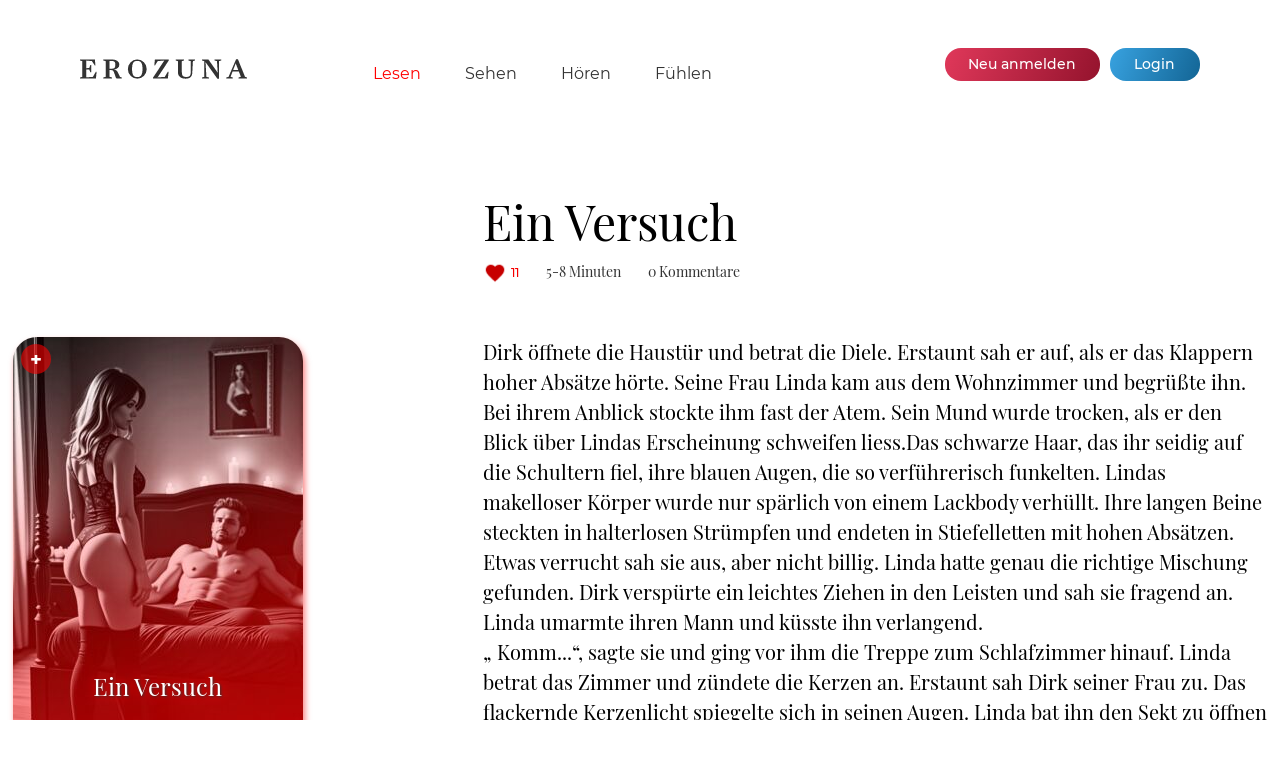

--- FILE ---
content_type: text/html; charset=UTF-8
request_url: https://www.erozuna.com/lesen/geschichten/geschichte/einversuch.html
body_size: 7129
content:
<!DOCTYPE html>
<html lang="de">
<head>
<meta charset="UTF-8">
<title>Geschichte - Erozuna</title>
<base href="https://www.erozuna.com/">
<meta name="robots" content="index,follow">
<meta name="description" content="Dirk öffnete die Haustür und betrat die Diele. Erstaunt sah er auf, als er das Klappern hoher Absätze hörte. Seine Frau Linda kam aus dem Wohnzimmer und begrüßte ihn. Bei ihrem Anblick stockte ihm fast der Atem. Sein Mund wurde trocken, als er den Blick über Lindas Erscheinung schweifen liess.Das …">
<meta name="generator" content="Contao Open Source CMS">
<link rel="canonical" href="https://www.erozuna.com/lesen/geschichten/geschichte/einversuch.html">
<meta name="viewport" content="width=device-width,initial-scale=1.0">
<link rel="stylesheet" href="assets/css/reset.min.css,columns.css,colorbox.min.css,mobile-menu.min.css,g...-72d09bea.css"><script src="assets/js/jquery.min.js,herz.js,mobile-menu.jquery.min.js-5fa79eea.js"></script>
<script>var _paq=window._paq=window._paq||[];_paq.push(['trackPageView']);_paq.push(['enableLinkTracking']);(function(){var u='//matomo.edition-erozuna.de/';_paq.push(['setTrackerUrl',u+'matomo.php']);_paq.push(['setSiteId',1]);var d=document,g=d.createElement('script'),s=d.getElementsByTagName('script')[0];g.async=!0;g.defer=!0;g.src=u+'matomo.js';s.parentNode.insertBefore(g,s)})()</script>
<link rel="SHORTCUT ICON" href="https://www.erozuna.com/files/erozuna/img/favicon.ico">
<link href="files/erozuna/css/font-awesome.min.css" rel="stylesheet">
</head>
<body id="top" class="">
<div id="wrapper">
<header id="header">
<div class="inside">
<div class="top-menu"><div class="anmeldelink">
</div><div class="menu">
<div class="ce_image block">
<figure class="image_container">
<a href="./" title="zur EROZUNA Startseite">
<svg data-name="EROZUNA" xmlns="http://www.w3.org/2000/svg" viewBox="0 0 151.129 16.994" width="179" height="29">
<path d="M.1,16.769v-.84l2.112-.552V1.648L.1,1.1V.255H13.569l.5,5.065-.576.12L10.905,1.6,5.792,1.167V7.816L8.48,7.624l.985-2.5h.719v6.193H9.465l-.985-2.3L5.792,8.848v6.937l5.929-.36,2.808-4.609.624.12-.648,5.833Z" transform="translate(-0.104 -0.016)"/>
<path d="M33.777,16.769c-.768,0-1.08-.192-1.273-.744-2.064-6-2.136-6.553-4.392-6.553H26.888v5.905l2.136.552v.84H21.2v-.84l2.111-.552V1.648L21.2,1.1V.255h7.944c3.745,0,6.505,1.536,6.505,4.561,0,2.448-2.016,3.72-4.849,4.152v.049a4.4,4.4,0,0,1,3.793,2.9l1.68,3.457,1.536.552v.84ZM26.888,1.576V8.224h1.56c2.88,0,3.576-.624,3.576-3.384s-.72-3.264-3.216-3.264Z" transform="translate(-0.104 -0.016)"/>
<path d="M51.945,16.961A8.467,8.467,0,0,1,43.4,8.584a8.533,8.533,0,0,1,17.065,0A8.477,8.477,0,0,1,51.945,16.961Zm0-1.344c3,0,4.7-1.632,4.7-7.033,0-5.64-1.56-7.152-4.7-7.152-3.193,0-4.729,1.56-4.729,7.152C47.216,13.985,48.848,15.617,51.945,15.617Z" transform="translate(-0.104 -0.016)"/>
<path d="M66.247,16.769v-.84L76.4,1.143,70.472,1.6,67.928,5.392l-.552-.144.5-4.993H80.505V.976L70.328,15.857l6.48-.456,2.833-4.561.624.168-.648,5.761Z" transform="translate(-0.104 -0.016)"/>
<path d="M95.624,16.961c-4.128,0-6.912-1.9-6.912-5.833V1.648L86.7,1.1V.255H94.16V1.1l-1.872.552V11.3c0,3.241,1.056,4.153,4.081,4.153,2.928,0,3.959-1.08,3.959-4.345V1.648L98.241,1.1V.255H104.1V1.1l-1.8.552-.6,10.177C101.505,15.257,99.777,16.961,95.624,16.961Z" transform="translate(-0.104 -0.016)"/>
<path d="M124.449,17.009,113.7,2.512l.792,12.865,2.328.552v.84H110.5v-.84l2.112-.552V1.648L110.5,1.1V.255h5.856l8.377,11.522-.672-10.129-2.28-.552V.255h6.048V1.1l-1.92.552V17.009Z" transform="translate(-0.104 -0.016)"/>
<path d="M132.536,16.769v-.84l1.992-.552L141.345.016h1.7l6.432,15.361,1.752.552v.84h-7.656v-.84l2.136-.552-1.824-4.585h-5.737l-1.8,4.585,2.088.552v.84Zm6.145-7.3h4.679l-2.351-5.9Z" transform="translate(-0.104 -0.016)"/>
</svg>  </a>
</figure>
</div>
<!-- indexer::stop -->
<nav class="mod_navigation mainnavi block">
<a href="lesen/geschichten/geschichte/einversuch.html#skipNavigation2" class="invisible">Navigation überspringen</a>
<ul class="level_1">
<li class="submenu trail p_lesen first">
<a href="lesen/geschichten.html" title="Lesen" class="submenu trail p_lesen first" aria-haspopup="true">Lesen</a>
<ul class="level_2">
<li class="trail first">
<a href="lesen/geschichten.html" title="Geschichten" class="trail first">Geschichten</a>
</li>
<li>
<a href="lesen/geschichten/geschichte.html?story=random" title="Zufällige Geschichte">Zufällige Geschichte</a>
</li>
<li class="last">
<a href="lesen/autoren.html" title="Autoren" class="last">Autoren</a>
</li>
</ul>
</li>
<li class="submenu p_sehen">
<a href="sehen/gedichte.html" title="Sehen" class="submenu p_sehen" aria-haspopup="true">Sehen</a>
<ul class="level_2">
<li class="first last">
<a href="sehen/gedichte.html" title="Gedichte" class="first last">Gedichte</a>
</li>
</ul>
</li>
<li class="p_hoeren">
<a href="hoeren.html" title="Hören" class="p_hoeren">Hören</a>
</li>
<li class="p_fuehlen last">
<a href="fuehlen/horoskop.html" title="Fühlen" class="p_fuehlen last">Fühlen</a>
</li>
</ul>
<span id="skipNavigation2" class="invisible"></span>
</nav>
<!-- indexer::continue -->
<!-- indexer::stop -->
<div class="mod_mobile_menu mobimenu block">
<div id="mobile-menu-7-trigger" class="mobile_menu_trigger">
<span class="mobitrigger"><span class="burger1"><img src="files/erozuna/img/bars-solid.svg"  width="21" height="24" alt=""></span><span class="burger2"><img src="files/erozuna/img/bars-black.svg"  width="21" height="24" alt=""></span><span class="burgertext"> Menü</span></span></div>
<div id="mobile-menu-7" class="mobile_menu">
<div class="inner">
<div class="mobileft">
<div class="ce_image block">
<figure class="image_container">
<a href="./" title="zur EROZUNA Startseite">
<svg data-name="EROZUNA" xmlns="http://www.w3.org/2000/svg" viewBox="0 0 151.129 16.994" width="179" height="29">
<path d="M.1,16.769v-.84l2.112-.552V1.648L.1,1.1V.255H13.569l.5,5.065-.576.12L10.905,1.6,5.792,1.167V7.816L8.48,7.624l.985-2.5h.719v6.193H9.465l-.985-2.3L5.792,8.848v6.937l5.929-.36,2.808-4.609.624.12-.648,5.833Z" transform="translate(-0.104 -0.016)"/>
<path d="M33.777,16.769c-.768,0-1.08-.192-1.273-.744-2.064-6-2.136-6.553-4.392-6.553H26.888v5.905l2.136.552v.84H21.2v-.84l2.111-.552V1.648L21.2,1.1V.255h7.944c3.745,0,6.505,1.536,6.505,4.561,0,2.448-2.016,3.72-4.849,4.152v.049a4.4,4.4,0,0,1,3.793,2.9l1.68,3.457,1.536.552v.84ZM26.888,1.576V8.224h1.56c2.88,0,3.576-.624,3.576-3.384s-.72-3.264-3.216-3.264Z" transform="translate(-0.104 -0.016)"/>
<path d="M51.945,16.961A8.467,8.467,0,0,1,43.4,8.584a8.533,8.533,0,0,1,17.065,0A8.477,8.477,0,0,1,51.945,16.961Zm0-1.344c3,0,4.7-1.632,4.7-7.033,0-5.64-1.56-7.152-4.7-7.152-3.193,0-4.729,1.56-4.729,7.152C47.216,13.985,48.848,15.617,51.945,15.617Z" transform="translate(-0.104 -0.016)"/>
<path d="M66.247,16.769v-.84L76.4,1.143,70.472,1.6,67.928,5.392l-.552-.144.5-4.993H80.505V.976L70.328,15.857l6.48-.456,2.833-4.561.624.168-.648,5.761Z" transform="translate(-0.104 -0.016)"/>
<path d="M95.624,16.961c-4.128,0-6.912-1.9-6.912-5.833V1.648L86.7,1.1V.255H94.16V1.1l-1.872.552V11.3c0,3.241,1.056,4.153,4.081,4.153,2.928,0,3.959-1.08,3.959-4.345V1.648L98.241,1.1V.255H104.1V1.1l-1.8.552-.6,10.177C101.505,15.257,99.777,16.961,95.624,16.961Z" transform="translate(-0.104 -0.016)"/>
<path d="M124.449,17.009,113.7,2.512l.792,12.865,2.328.552v.84H110.5v-.84l2.112-.552V1.648L110.5,1.1V.255h5.856l8.377,11.522-.672-10.129-2.28-.552V.255h6.048V1.1l-1.92.552V17.009Z" transform="translate(-0.104 -0.016)"/>
<path d="M132.536,16.769v-.84l1.992-.552L141.345.016h1.7l6.432,15.361,1.752.552v.84h-7.656v-.84l2.136-.552-1.824-4.585h-5.737l-1.8,4.585,2.088.552v.84Zm6.145-7.3h4.679l-2.351-5.9Z" transform="translate(-0.104 -0.016)"/>
</svg>  </a>
</figure>
</div>
<!-- indexer::stop -->
<nav class="mod_navigation mobinavi mobimenu mt-l block">
<a href="lesen/geschichten/geschichte/einversuch.html#skipNavigation38" class="invisible">Navigation überspringen</a>
<ul class="level_1">
<li class="submenu trail p_lesen first"><a href="lesen/geschichten.html" title="Lesen" class="submenu trail p_lesen first" aria-haspopup="true">Lesen</a>
<ul class="level_2">
<li class="trail first"><a href="lesen/geschichten.html" title="Geschichten" class="trail first">Geschichten</a></li>
<li><a href="lesen/geschichten/geschichte.html?story=random" title="Zufällige Geschichte">Zufällige Geschichte</a></li>
<li class="last"><a href="lesen/autoren.html" title="Autoren" class="last">Autoren</a></li>
</ul>
</li>
<li class="submenu p_sehen"><a href="sehen/gedichte.html" title="Sehen" class="submenu p_sehen" aria-haspopup="true">Sehen</a>
<ul class="level_2">
<li class="first last"><a href="sehen/gedichte.html" title="Gedichte" class="first last">Gedichte</a></li>
</ul>
</li>
<li class="p_hoeren"><a href="hoeren.html" title="Hören" class="p_hoeren">Hören</a></li>
<li class="p_fuehlen last"><a href="fuehlen/horoskop.html" title="Fühlen" class="p_fuehlen last">Fühlen</a></li>
</ul>
<span id="skipNavigation38" class="invisible"></span>
</nav>
<!-- indexer::continue -->
<!-- indexer::stop -->
<nav class="mod_customnav navibasics mt-xl block">
<a href="lesen/geschichten/geschichte/einversuch.html#skipNavigation39" class="invisible">Navigation überspringen</a>
<ul class="level_1">
<li class="first"><a href="kontakt.html" title="Kontakt" class="first">Kontakt</a></li>
<li><a href="impressum.html" title="Impressum">Impressum</a></li>
<li class="last"><a href="datenschutz.html" title="datenschutz" class="last">Datenschutz</a></li>
</ul>
<span id="skipNavigation39" class="invisible"></span>
</nav>
<!-- indexer::continue -->
</div>    </div>
</div>
<script>(function($){$('#mobile-menu-7').mobileMenu({'animation':!0,'animationSpeed':500,'breakPoint':934,'offCanvas':!1,'overlay':!0,'disableNavigation':!1,'parentTogglers':!1,'closeOnLinkClick':!1,'keepInPlace':!1,'position':'left','size':'80','trigger':$('#mobile-menu-7-trigger')})})(jQuery)</script>
</div>
<!-- indexer::continue -->
<div class="buttons">
<div class="ce_hyperlink registerbutton registerbutton block">
<a href="anmelden/registrieren.html" class="hyperlink_txt" title="Melde Dich kostenlos bei EROZUNA an">Neu anmelden</a>
</div>
<div class="ce_hyperlink anmeldebutton anmeldebutton block">
<a href="login.html" class="hyperlink_txt" title="Du hast bereits einen EROZUNA-Account">Login</a>
</div>
</div>
</div></div>
</div>
</header>
<div id="container">
<main id="main">
<div class="inside">
<div class="mod_article block" id="article-40">
<div class="inarticle">
<script>var id=17650</script>
<div class="ce_ezReadStory block plusmarking">
<div class="story-header">
<h1>Ein Versuch</h1>
<p class="subtitle"></p>
<!-- indexer::stop -->
<div class="legend">
<span id="herzcount">11</span> <span class="reading_time">5-8 Minuten</span> <span class="commentcnt">0 Kommentare</span>       </div>
<!-- indexer::continue -->
</div>
<!-- indexer::stop -->
<div class="story-left">
<div class="inside">
<figure class="image_container storyimg">
<img src="assets/images/1/einversuch-3dca9036.jpg" srcset="assets/images/1/einversuch-3dca9036.jpg 1x, assets/images/c/einversuch-a9145017.jpg 1.5x, assets/images/2/einversuch-487152bc.jpg 2x" width="290" height="434" alt="Ein Versuch" title="Ein Versuch">
<div class="booktitle">
<p class="title">Ein Versuch</p>
<p class="author">Martina Bartels</p>                </div>
</figure>
<!-- Autor -->
<div class="autorbox">
<div class="buttons">
<a id="abobutton" class="button red aboauthor nouser" onclick="openPopup()" title="Du musst eingeloggt sein, um einen Autor zu abonnieren">Autor abonnieren</a>
</div>
<a href="lesen/autoren/autor/bartels-martina.html" title="Profil des Autors &#34;Martina Bartels&#34; ansehen" class="read">                    <figure class="image_container authorimg">
<picture>
<source srcset="assets/images/6/bartels-martina-bc65d9ca.webp 1x, assets/images/e/bartels-martina-03d5b70b.webp 1.503x, assets/images/c/bartels-martina-b906d6da.webp 2x" type="image/webp" width="175" height="175">
<img src="assets/images/d/bartels-martina-c285d7c3.jpg" srcset="assets/images/d/bartels-martina-c285d7c3.jpg 1x, assets/images/4/bartels-martina-b8fcfc45.jpg 1.503x, assets/images/8/bartels-martina-5d8c7823.jpg 2x" width="175" height="175" alt="Martina Bartels" loading="lazy" title="bartels-martina.jpg" class="autorbild">
</picture>
</figure>
<p class="autor">Martina Bartels</p>
</a>                </div>
<!-- CoAutor -->
</div>
</div>
<!-- indexer::continue -->
<div class="story-text">
<div class="story">
<p>Dirk öffnete die Haustür und betrat die Diele. Erstaunt sah er auf, als er das Klappern hoher Absätze hörte. Seine Frau Linda kam aus dem Wohnzimmer und begrüßte ihn. Bei ihrem Anblick stockte ihm fast der Atem. Sein Mund wurde trocken, als er den Blick über Lindas Erscheinung schweifen liess.Das schwarze Haar, das ihr seidig auf die Schultern fiel, ihre blauen Augen, die so verführerisch funkelten. Lindas makelloser Körper wurde nur spärlich von einem Lackbody verhüllt. Ihre langen Beine steckten in halterlosen Strümpfen und endeten in Stiefelletten mit hohen Absätzen.<br>Etwas verrucht sah sie aus, aber nicht billig. Linda hatte genau die richtige Mischung gefunden. Dirk verspürte ein leichtes Ziehen in den Leisten und sah sie fragend an.<br>Linda umarmte ihren Mann und küsste ihn verlangend.<br>„ Komm...“, sagte sie und ging vor ihm die Treppe zum Schlafzimmer hinauf. Linda betrat das Zimmer und zündete die Kerzen an. Erstaunt sah Dirk seiner Frau zu. Das flackernde Kerzenlicht spiegelte sich in seinen Augen. Linda bat ihn den Sekt zu öffnen und die Gläser zu füllen.<br>„Auf uns!“ prostete sie ihm zu. Sie tranken einen Schluck. Dann stellte sie die Gläser zur Seite und begann ihn zu streicheln. Ihre Hände massierten seinen Nacken und wanderten langsam nach vorne. Schauer liefen über seinen Rücken, als sie sein Hemd öffnete. Knopf für Knopf... Mit den Lippen liebkoste sie seine warme Haut. Zärtlich zog sie ihm das Hemd über die Schultern und ließ es zu Boden fallen. Sanft streichelten ihre Finger über seine Brust und sie folgte ihrer Hand mit den Mund. Linda ging leicht in die Knie, um seine Brustwarzen mit der Zungenspitze zu umspielen. Linda saugte und knabberte spielerisch an seinen Knospen.<br>Dirk zog sie eng an sich. Seine Finger tasteten an ihrem Rücken nach dem Verschluss ihres Bodys. Doch sofort löste sich Linda von ihm. Fragend sah er sie an und lächelnd deutete sie auf das Bett.</p>                                </div>
<div class="buttons">
<a class="next button" onclick="openPlusPopup()" title="Um weiterlesen zu können, mußt Du eingeloggt sein!">Ein Versuch - Seite 2</a>                        <div class="clear"></div>
</div>
<!-- indexer::stop -->
<div id="ce_herz" class="active">
<div id="herzbutton" class="active" onclick="startAjax(17650,'einversuch');">Klicke auf das Herz, wenn <br>Dir die Geschichte gefällt</div>
</div>
<div class="count">
Zugriffe gesamt: 8728        </div>
<!-- indexer::continue -->
</div>
</div>
<div class="ezReadStory_comments">
<div class="story-right">
<p class="info">Sie müssen sich anmelden, um Kommentare hinzuzufügen.</p>
<div class="comments">
</div>
</div>
</div>
<a id="player"></a>
<div class="ce_ezStoryRelated mb40 block">
<div class="stories">
<h2>Andere Leser haben hier weitergelesen:</h2>
<div class="story">
<a href="lesen/geschichten/geschichte/victoria-hill---teil-1.html" title="Geschichte &#34;&#34; lesen" class="read">
<figure class="image_container teaserimg" style="width:180px">
<picture>
<source srcset="assets/images/d/victoria-hill---teil-1-db5ce3e0.webp 1x, assets/images/f/victoria-hill---teil-1-3fd6040d.webp 1.5x, assets/images/9/victoria-hill---teil-1-54e23a33.webp 2x" type="image/webp" width="180" height="270">
<img src="assets/images/d/victoria-hill---teil-1-0cd78380.jpg" srcset="assets/images/d/victoria-hill---teil-1-0cd78380.jpg 1x, assets/images/f/victoria-hill---teil-1-bd1a836a.jpg 1.5x, assets/images/4/victoria-hill---teil-1-3eb7ebd3.jpg 2x" width="180" height="270" alt="Victoria Hill" loading="lazy" title="&quot;Victoria Hill&quot; von Yupag Chinasky">
</picture>
<div class="booktitle">
<p class="title">Victoria Hill</p>
<p class="author">Yupag Chinasky</p>
</div>
</figure>
</a>
</div>
<div class="story">
<a href="lesen/geschichten/geschichte/zwischen-tod-und-auferstehung-teil-i.html" title="Geschichte &#34;&#34; lesen" class="read">
<figure class="image_container teaserimg" style="width:180px">
<picture>
<source srcset="assets/images/5/zwischen-tod-und-auferstehung-teil-i-65bee9a5.webp 1x, assets/images/c/zwischen-tod-und-auferstehung-teil-i-274b3e1f.webp 1.5x, assets/images/c/zwischen-tod-und-auferstehung-teil-i-6b444cfb.webp 2x" type="image/webp" width="180" height="270">
<img src="assets/images/9/zwischen-tod-und-auferstehung-teil-i-376e5e25.jpg" srcset="assets/images/9/zwischen-tod-und-auferstehung-teil-i-376e5e25.jpg 1x, assets/images/c/zwischen-tod-und-auferstehung-teil-i-38728209.jpg 1.5x, assets/images/5/zwischen-tod-und-auferstehung-teil-i-e2ccd608.jpg 2x" width="180" height="270" alt="Zwischen Tod und Auferstehung - Teil I" loading="lazy" title="&quot;Zwischen Tod und Auferstehung - Teil I&quot; von Gero Hard">
</picture>
<div class="booktitle">
<p class="title">Zwischen Tod und Auferstehung - Teil I</p>
<p class="author">Gero Hard</p>
</div>
</figure>
</a>
</div>
<div class="story">
<a href="lesen/geschichten/geschichte/lottes-erziehung.html" title="Geschichte &#34;&#34; lesen" class="read">
<figure class="image_container teaserimg" style="width:180px">
<picture>
<source srcset="assets/images/a/lottes-erziehung-1946fb6e.webp 1x, assets/images/4/lottes-erziehung-1baf9606.webp 1.5x, assets/images/8/lottes-erziehung-ba5bc93b.webp 2x" type="image/webp" width="180" height="270">
<img src="assets/images/a/lottes-erziehung-5e7a91fc.jpg" srcset="assets/images/a/lottes-erziehung-5e7a91fc.jpg 1x, assets/images/1/lottes-erziehung-68a260d3.jpg 1.5x, assets/images/2/lottes-erziehung-931a6cb4.jpg 2x" width="180" height="270" alt="Lottes Erziehung" loading="lazy" title="&quot;Lottes Erziehung&quot; von Andreas">
</picture>
<div class="booktitle">
<p class="title">Lottes Erziehung</p>
<p class="author">Andreas</p>
</div>
</figure>
</a>
</div>
<div class="story">
<a href="lesen/geschichten/geschichte/blinder-stier.html" title="Geschichte &#34;&#34; lesen" class="read">
<figure class="image_container teaserimg" style="width:180px">
<picture>
<source srcset="assets/images/f/blinder-stier-2733b86a.webp 1x, assets/images/4/blinder-stier-4a2d8092.webp 1.5x, assets/images/d/blinder-stier-09c20fbb.webp 2x" type="image/webp" width="180" height="270">
<img src="assets/images/7/blinder-stier-938bde7b.jpg" srcset="assets/images/7/blinder-stier-938bde7b.jpg 1x, assets/images/2/blinder-stier-9b024025.jpg 1.5x, assets/images/2/blinder-stier-c85622be.jpg 2x" width="180" height="270" alt="Blinder Stier" loading="lazy" title="&quot;Blinder Stier&quot; von Franck Sezelli">
</picture>
<div class="booktitle">
<p class="title">Blinder Stier</p>
<p class="author">Franck Sezelli</p>
</div>
</figure>
</a>
</div>
<div class="story">
<a href="lesen/geschichten/geschichte/eine-uebung-in-sachen-vertrauen.html" title="Geschichte &#34;&#34; lesen" class="read">
<figure class="image_container teaserimg" style="width:180px">
<picture>
<source srcset="assets/images/8/default-b780a3ac.webp 1x, assets/images/a/default-197ec0ac.webp 1.5x, assets/images/9/default-0eb1b9e0.webp 2x" type="image/webp" width="180" height="270">
<img src="assets/images/f/default-cca5ae82.jpg" srcset="assets/images/f/default-cca5ae82.jpg 1x, assets/images/f/default-ca9f1a52.jpg 1.5x, assets/images/9/default-6977e5b3.jpg 2x" width="180" height="270" alt="Eine Übung in Sachen Vertrauen" loading="lazy" title="&quot;Eine Übung in Sachen Vertrauen&quot; von Dreaming Dolphin">
</picture>
<div class="booktitle">
<p class="title">Eine Übung in Sachen Vertrauen</p>
<p class="author">Dreaming Dolphin</p>
</div>
</figure>
</a>
</div>
<div class="story">
<a href="lesen/geschichten/geschichte/himmlische-erkenntnisse-teil-ii.html" title="Geschichte &#34;&#34; lesen" class="read">
<figure class="image_container teaserimg" style="width:180px">
<picture>
<source srcset="assets/images/8/default-b780a3ac.webp 1x, assets/images/a/default-197ec0ac.webp 1.5x, assets/images/9/default-0eb1b9e0.webp 2x" type="image/webp" width="180" height="270">
<img src="assets/images/f/default-cca5ae82.jpg" srcset="assets/images/f/default-cca5ae82.jpg 1x, assets/images/f/default-ca9f1a52.jpg 1.5x, assets/images/9/default-6977e5b3.jpg 2x" width="180" height="270" alt="Himmlische Erkenntnisse... Teil II" loading="lazy" title="&quot;Himmlische Erkenntnisse... Teil II&quot; von Imrish Vulvart">
</picture>
<div class="booktitle">
<p class="title">Himmlische Erkenntnisse... Teil II</p>
<p class="author">Imrish Vulvart</p>
</div>
</figure>
</a>
</div>
</div>
</div>
<div class="mod_erozunaGalerieList teaser block">
<h2>Gedichte auf den Leib geschrieben</h2>
<div class="galerie">
<div class="gedicht">
<a href="sehen/gedichte/gedicht/stich-in-der-brust-2.html" title="Gedicht &#34;Stich in der Brust&#34; lesen" class="read">
<figure class="image_container teaserimg">
<picture>
<source srcset="assets/images/9/e-s-a862-cf5e25d1.webp 1x, assets/images/a/e-s-a862-96034043.webp 1.5x, assets/images/2/e-s-a862-ccde24ef.webp 2x" type="image/webp" width="180" height="270">
<img src="assets/images/b/e-s-a862-68c18b07.jpg" srcset="assets/images/b/e-s-a862-68c18b07.jpg 1x, assets/images/6/e-s-a862-b6183a4f.jpg 1.5x, assets/images/8/e-s-a862-22298713.jpg 2x" width="180" height="270" alt="" loading="lazy">
</picture>
</figure>
</a>
</div>
<div class="gedicht">
<a href="sehen/gedichte/gedicht/neulich.html" title="Gedicht &#34;Neulich&#34; lesen" class="read">
<figure class="image_container teaserimg">
<picture>
<source srcset="assets/images/5/e-s-a301-66c01248.webp 1x, assets/images/8/e-s-a301-1c5b9593.webp 1.5x, assets/images/f/e-s-a301-83c2662e.webp 2x" type="image/webp" width="180" height="270">
<img src="assets/images/3/e-s-a301-70eabca8.jpg" srcset="assets/images/3/e-s-a301-70eabca8.jpg 1x, assets/images/1/e-s-a301-5b942449.jpg 1.5x, assets/images/a/e-s-a301-545944a2.jpg 2x" width="180" height="270" alt="" loading="lazy">
</picture>
</figure>
</a>
</div>
<div class="gedicht">
<a href="sehen/gedichte/gedicht/torten-date.html" title="Gedicht &#34;Torten-Date&#34; lesen" class="read">
<figure class="image_container teaserimg">
<picture>
<source srcset="assets/images/a/e-s-a1124-55114a9d.webp 1x, assets/images/1/e-s-a1124-7fbbd641.webp 1.5x, assets/images/0/e-s-a1124-0540112a.webp 2x" type="image/webp" width="180" height="270">
<img src="assets/images/4/e-s-a1124-0cf132d7.jpg" srcset="assets/images/4/e-s-a1124-0cf132d7.jpg 1x, assets/images/e/e-s-a1124-319c2990.jpg 1.5x, assets/images/4/e-s-a1124-941aa626.jpg 2x" width="180" height="270" alt="" loading="lazy">
</picture>
</figure>
</a>
</div>
<div class="gedicht">
<a href="sehen/gedichte/gedicht/lustmolche-mit-grauem-haar.html" title="Gedicht &#34;Lustmolche mit grauem Haar&#34; lesen" class="read">
<figure class="image_container teaserimg">
<picture>
<source srcset="assets/images/5/e-s-a490-183127ef.webp 1x, assets/images/9/e-s-a490-648d011f.webp 1.5x, assets/images/e/e-s-a490-4fd800cd.webp 2x" type="image/webp" width="180" height="270">
<img src="assets/images/2/e-s-a490-7b4aaba4.jpg" srcset="assets/images/2/e-s-a490-7b4aaba4.jpg 1x, assets/images/c/e-s-a490-bf914d06.jpg 1.5x, assets/images/b/e-s-a490-79bd7d35.jpg 2x" width="180" height="270" alt="" loading="lazy">
</picture>
</figure>
</a>
</div>
<div class="gedicht">
<a href="sehen/gedichte/gedicht/cora.html" title="Gedicht &#34;Cora&#34; lesen" class="read">
<figure class="image_container teaserimg">
<picture>
<source srcset="assets/images/5/e-s-a212-e407ae4d.webp 1x, assets/images/5/e-s-a212-8144fac6.webp 1.5x, assets/images/1/e-s-a212-0b9d3e9b.webp 2x" type="image/webp" width="180" height="270">
<img src="assets/images/c/e-s-a212-4b180db5.jpg" srcset="assets/images/c/e-s-a212-4b180db5.jpg 1x, assets/images/5/e-s-a212-2eec082b.jpg 1.5x, assets/images/f/e-s-a212-28025d24.jpg 2x" width="180" height="270" alt="" loading="lazy">
</picture>
</figure>
</a>
</div>
<div class="gedicht">
<a href="sehen/gedichte/gedicht/casanova-ohne-absicht.html" title="Gedicht &#34;Casanova ohne Absicht&#34; lesen" class="read">
<figure class="image_container teaserimg">
<picture>
<source srcset="assets/images/1/e-s-a152-61730d90.webp 1x, assets/images/8/e-s-a152-6b2b4095.webp 1.5x, assets/images/5/e-s-a152-c00c046a.webp 2x" type="image/webp" width="180" height="270">
<img src="assets/images/c/e-s-a152-cb17a0ae.jpg" srcset="assets/images/c/e-s-a152-cb17a0ae.jpg 1x, assets/images/f/e-s-a152-825c0c0f.jpg 1.5x, assets/images/9/e-s-a152-85202591.jpg 2x" width="180" height="270" alt="" loading="lazy">
</picture>
</figure>
</a>
</div>
</div>
<div class="clear"></div>
</div>
</div>
</div>
</div>
</main>
</div>
<footer id="footer">
<div class="inside">
<div class="totop">
<a href="lesen/geschichten/geschichte/einversuch.html#top" title="Zum Seitenanfang">Top</a>
</div>
<div class="ce_image block">
<figure class="image_container">
<a href="./" title="zur EROZUNA Startseite">
<?xml version="1.0"?>
<svg xmlns="http://www.w3.org/2000/svg" data-name="EROZUNA" viewBox="0 0 151.129 16.994" width="150" height="24">
<path d="M.1,16.769v-.84l2.112-.552V1.648L.1,1.1V.255H13.569l.5,5.065-.576.12L10.905,1.6,5.792,1.167V7.816L8.48,7.624l.985-2.5h.719v6.193H9.465l-.985-2.3L5.792,8.848v6.937l5.929-.36,2.808-4.609.624.12-.648,5.833Z" transform="translate(-0.104 -0.016)"/>
<path d="M33.777,16.769c-.768,0-1.08-.192-1.273-.744-2.064-6-2.136-6.553-4.392-6.553H26.888v5.905l2.136.552v.84H21.2v-.84l2.111-.552V1.648L21.2,1.1V.255h7.944c3.745,0,6.505,1.536,6.505,4.561,0,2.448-2.016,3.72-4.849,4.152v.049a4.4,4.4,0,0,1,3.793,2.9l1.68,3.457,1.536.552v.84ZM26.888,1.576V8.224h1.56c2.88,0,3.576-.624,3.576-3.384s-.72-3.264-3.216-3.264Z" transform="translate(-0.104 -0.016)"/>
<path d="M51.945,16.961A8.467,8.467,0,0,1,43.4,8.584a8.533,8.533,0,0,1,17.065,0A8.477,8.477,0,0,1,51.945,16.961Zm0-1.344c3,0,4.7-1.632,4.7-7.033,0-5.64-1.56-7.152-4.7-7.152-3.193,0-4.729,1.56-4.729,7.152C47.216,13.985,48.848,15.617,51.945,15.617Z" transform="translate(-0.104 -0.016)"/>
<path d="M66.247,16.769v-.84L76.4,1.143,70.472,1.6,67.928,5.392l-.552-.144.5-4.993H80.505V.976L70.328,15.857l6.48-.456,2.833-4.561.624.168-.648,5.761Z" transform="translate(-0.104 -0.016)"/>
<path d="M95.624,16.961c-4.128,0-6.912-1.9-6.912-5.833V1.648L86.7,1.1V.255H94.16V1.1l-1.872.552V11.3c0,3.241,1.056,4.153,4.081,4.153,2.928,0,3.959-1.08,3.959-4.345V1.648L98.241,1.1V.255H104.1V1.1l-1.8.552-.6,10.177C101.505,15.257,99.777,16.961,95.624,16.961Z" transform="translate(-0.104 -0.016)"/>
<path d="M124.449,17.009,113.7,2.512l.792,12.865,2.328.552v.84H110.5v-.84l2.112-.552V1.648L110.5,1.1V.255h5.856l8.377,11.522-.672-10.129-2.28-.552V.255h6.048V1.1l-1.92.552V17.009Z" transform="translate(-0.104 -0.016)"/>
<path d="M132.536,16.769v-.84l1.992-.552L141.345.016h1.7l6.432,15.361,1.752.552v.84h-7.656v-.84l2.136-.552-1.824-4.585h-5.737l-1.8,4.585,2.088.552v.84Zm6.145-7.3h4.679l-2.351-5.9Z" transform="translate(-0.104 -0.016)"/>
</svg>
</a>
</figure>
</div>
<!-- indexer::stop -->
<nav class="mod_customnav footernavi block">
<a href="lesen/geschichten/geschichte/einversuch.html#skipNavigation5" class="invisible">Navigation überspringen</a>
<ul class="level_1">
<li class="first"><a href="footer/mitglied-werden.html" title="Mitglied werden" class="first">Mitglied werden</a></li>
<li><a href="autor-werden.html" title="Autor werden">Autor werden</a></li>
<li><a href="kontakt.html" title="Kontakt">Kontakt</a></li>
<li><a href="impressum.html" title="Impressum">Impressum</a></li>
<li class="last"><a href="datenschutz.html" title="datenschutz" class="last">Datenschutz</a></li>
</ul>
<span id="skipNavigation5" class="invisible"></span>
</nav>
<!-- indexer::continue -->
<!-- indexer::stop -->
<div class="mod_visitors_fe_invisible mod_visitors block">
<!-- Template for "only counting", no display in Frontend. -->
<span class="visitor_count invisible"><!-- not counted --></span>
<script>document.addEventListener('DOMContentLoaded',function(){var iWidth=window.innerWidth||(window.document.documentElement.clientWidth||window.document.body.clientWidth);var iHeight=window.innerHeight||(window.document.documentElement.clientHeight||window.document.body.clientHeight);var sWidth=screen.width;var sHeight=screen.height;var visitorurl='visitors/scco?vcid=1&scrw='+sWidth+'&scrh='+sHeight+'&scriw='+iWidth+'&scrih='+iHeight+'';try{fetch(visitorurl,{method:'GET',headers:{'X-Requested-With':'XMLHttpRequest',}}).catch(error=>console.error('error:',error))}catch(r){return}})</script>
</div>
<!-- indexer::continue --><!-- indexer::stop -->
<!-- Template for "only counting", no display in Frontend. -->
<span class="invisible" style="width: 0; height: 0;"><!-- c0n740 f0r3v3r lesen/geschichten/geschichte/einversuch --></span>
<!-- indexer::continue -->
<div id="pluspopup" class="mod_article block" id="pluspopup" style="display:none;">
<div id="close" onclick="closePlusPopup()">X</div>
<div class="ce_text block">
<h3>+ Geschichte</h3>
<p>Um die Geschichte vollständig lesen zu können, müssen Sie kostenlos angemeldet sein.</p>
</div>
<div class="buttons">
<div class="ce_hyperlink registerbutton registerbutton block">
<a href="anmelden/registrieren.html" class="hyperlink_txt" title="Melde Dich kostenlos bei EROZUNA an">Neu anmelden</a>
</div>
<div class="ce_hyperlink anmeldebutton anmeldebutton block">
<a href="login.html" class="hyperlink_txt" title="Du hast bereits einen EROZUNA-Account">Login</a>
</div>
</div>
</div>
<script>function openPlusPopup(){document.getElementById('pluspopup').style.display='block'}
function closePlusPopup(){document.getElementById('pluspopup').style.display='none'}</script>
<div id="abopopup" class="mod_article block" id="abopopup" style="display:none;">
<div id="close" onclick="closePopup()">X</div>
<div class="ce_text block">
<h3>Autor abonnieren</h3>
<p>Um Autoren zu folgen mußt Du angemeldet sein, damit wir Dich informieren können, wenn der Autor neue Texte veröffentlicht.</p>
</div>
<div class="buttons">
<div class="ce_hyperlink registerbutton registerbutton block">
<a href="anmelden/registrieren.html" class="hyperlink_txt" title="Melde Dich kostenlos bei EROZUNA an">Neu anmelden</a>
</div>
<div class="ce_hyperlink anmeldebutton anmeldebutton block">
<a href="login.html" class="hyperlink_txt" title="Du hast bereits einen EROZUNA-Account">Login</a>
</div>
</div>
</div>
<script>function openPopup(){document.getElementById('abopopup').style.display='block'}
function closePopup(){document.getElementById('abopopup').style.display='none'}</script>
</div>
</footer>
</div>
<script src="assets/colorbox/js/colorbox.min.js?v=1.6.4.2"></script>
<script>jQuery(function($){$('a[data-lightbox]').map(function(){$(this).colorbox({loop:!1,rel:$(this).attr('data-lightbox'),maxWidth:'95%',maxHeight:'95%'})})})</script>
<script>jQuery(document).ready(function(){jQuery(window).scroll(function(){if(jQuery(this).scrollTop()>500){jQuery(".totop").fadeIn()}else{jQuery(".totop").fadeOut()}})})</script>
<script type="application/ld+json">
{
    "@context": "https:\/\/schema.org",
    "@graph": [
        {
            "@type": "WebPage"
        }
    ]
}
</script>
<script type="application/ld+json">
{
    "@context": "https:\/\/schema.contao.org",
    "@graph": [
        {
            "@type": "Page",
            "fePreview": false,
            "groups": [],
            "noSearch": false,
            "pageId": 39,
            "protected": false,
            "title": "Geschichte"
        }
    ]
}
</script></body>
</html>

--- FILE ---
content_type: text/css
request_url: https://www.erozuna.com/assets/css/reset.min.css,columns.css,colorbox.min.css,mobile-menu.min.css,g...-72d09bea.css
body_size: 14945
content:
header,footer,nav,section,aside,main,article,figure,figcaption{display:block}body,div,h1,h2,h3,h4,h5,h6,p,blockquote,pre,code,ol,ul,li,dl,dt,dd,figure,table,th,td,form,fieldset,legend,input,textarea{margin:0;padding:0}table{border-spacing:0;border-collapse:collapse}caption,th,td{text-align:left;text-align:start;vertical-align:top}abbr,acronym{font-variant:normal;border-bottom:1px dotted #666;cursor:help}blockquote,q{quotes:none}fieldset,img,iframe{border:0}ul{list-style-type:none}sup{vertical-align:text-top}sub{vertical-align:text-bottom}del{text-decoration:line-through}ins{text-decoration:none}body{font:12px/1 "Lucida Grande","Lucida Sans Unicode",Verdana,sans-serif;color:#000}input,button,textarea,select{font-family:inherit;font-size:99%;font-weight:inherit}pre,code{font-family:Monaco,monospace}h1,h2,h3,h4,h5,h6{font-size:100%;font-weight:400}h1{font-size:1.8333em}h2{font-size:1.6667em}h3{font-size:1.5em}h4{font-size:1.3333em}table{font-size:inherit}caption,th{font-weight:700}a{color:#00f}h1,h2,h3,h4,h5,h6{margin-top:1em}h1,h2,h3,h4,h5,h6,p,pre,blockquote,table,ol,ul,form{margin-bottom:12px}
.rs-columns {
  clear: both;
  display: inline-block;
  width: 100%;
}

.rs-column {
  float: left;
  width: 100%;
  margin-top: 7.69231%;
  margin-right: 7.69231%;
}
.rs-column.-large-first {
  clear: left;
}
.rs-column.-large-last {
  margin-right: -5px;
}
.rs-column.-large-first-row {
  margin-top: 0;
}
.rs-column.-large-col-1-1 {
  width: 100%;
}
.rs-column.-large-col-2-1 {
  width: 46.15385%;
}
.rs-column.-large-col-2-2 {
  width: 100%;
}
.rs-column.-large-col-3-1 {
  width: 28.20513%;
}
.rs-column.-large-col-3-2 {
  width: 64.10256%;
}
.rs-column.-large-col-3-3 {
  width: 100%;
}
.rs-column.-large-col-4-1 {
  width: 19.23077%;
}
.rs-column.-large-col-4-2 {
  width: 46.15385%;
}
.rs-column.-large-col-4-3 {
  width: 73.07692%;
}
.rs-column.-large-col-4-4 {
  width: 100%;
}
.rs-column.-large-col-5-1 {
  width: 13.84615%;
}
.rs-column.-large-col-5-2 {
  width: 35.38462%;
}
.rs-column.-large-col-5-3 {
  width: 56.92308%;
}
.rs-column.-large-col-5-4 {
  width: 78.46154%;
}
.rs-column.-large-col-5-5 {
  width: 100%;
}
.rs-column.-large-col-6-1 {
  width: 10.25641%;
}
.rs-column.-large-col-6-2 {
  width: 28.20513%;
}
.rs-column.-large-col-6-3 {
  width: 46.15385%;
}
.rs-column.-large-col-6-4 {
  width: 64.10256%;
}
.rs-column.-large-col-6-5 {
  width: 82.05128%;
}
.rs-column.-large-col-6-6 {
  width: 100%;
}
@media screen and (max-width: 900px) {
  .rs-column {
    margin-top: 7.69231%;
    margin-right: 7.69231%;
  }
  .rs-column.-large-first {
    clear: none;
  }
  .rs-column.-large-last {
    margin-right: 7.69231%;
  }
  .rs-column.-large-first-row {
    margin-top: 7.69231%;
  }
  .rs-column.-medium-first {
    clear: left;
  }
  .rs-column.-medium-last {
    margin-right: -5px;
  }
  .rs-column.-medium-first-row {
    margin-top: 0;
  }
  .rs-column.-medium-col-1-1 {
    width: 100%;
  }
  .rs-column.-medium-col-2-1 {
    width: 46.15385%;
  }
  .rs-column.-medium-col-2-2 {
    width: 100%;
  }
  .rs-column.-medium-col-3-1 {
    width: 28.20513%;
  }
  .rs-column.-medium-col-3-2 {
    width: 64.10256%;
  }
  .rs-column.-medium-col-3-3 {
    width: 100%;
  }
  .rs-column.-medium-col-4-1 {
    width: 19.23077%;
  }
  .rs-column.-medium-col-4-2 {
    width: 46.15385%;
  }
  .rs-column.-medium-col-4-3 {
    width: 73.07692%;
  }
  .rs-column.-medium-col-4-4 {
    width: 100%;
  }
  .rs-column.-medium-col-5-1 {
    width: 13.84615%;
  }
  .rs-column.-medium-col-5-2 {
    width: 35.38462%;
  }
  .rs-column.-medium-col-5-3 {
    width: 56.92308%;
  }
  .rs-column.-medium-col-5-4 {
    width: 78.46154%;
  }
  .rs-column.-medium-col-5-5 {
    width: 100%;
  }
  .rs-column.-medium-col-6-1 {
    width: 10.25641%;
  }
  .rs-column.-medium-col-6-2 {
    width: 28.20513%;
  }
  .rs-column.-medium-col-6-3 {
    width: 46.15385%;
  }
  .rs-column.-medium-col-6-4 {
    width: 64.10256%;
  }
  .rs-column.-medium-col-6-5 {
    width: 82.05128%;
  }
  .rs-column.-medium-col-6-6 {
    width: 100%;
  }
}
@media screen and (max-width: 599px) {
  .rs-column {
    margin-top: 7.69231%;
    margin-right: 7.69231%;
  }
  .rs-column.-large-last {
    margin-right: 7.69231%;
  }
  .rs-column.-large-first-row {
    margin-top: 7.69231%;
  }
  .rs-column.-medium-first {
    clear: none;
  }
  .rs-column.-medium-last {
    margin-right: 7.69231%;
  }
  .rs-column.-medium-first-row {
    margin-top: 7.69231%;
  }
  .rs-column.-small-first {
    clear: left;
  }
  .rs-column.-small-last {
    margin-right: -5px;
  }
  .rs-column.-small-first-row {
    margin-top: 0;
  }
  .rs-column.-small-col-1-1 {
    width: 100%;
  }
  .rs-column.-small-col-2-1 {
    width: 46.15385%;
  }
  .rs-column.-small-col-2-2 {
    width: 100%;
  }
  .rs-column.-small-col-3-1 {
    width: 28.20513%;
  }
  .rs-column.-small-col-3-2 {
    width: 64.10256%;
  }
  .rs-column.-small-col-3-3 {
    width: 100%;
  }
  .rs-column.-small-col-4-1 {
    width: 19.23077%;
  }
  .rs-column.-small-col-4-2 {
    width: 46.15385%;
  }
  .rs-column.-small-col-4-3 {
    width: 73.07692%;
  }
  .rs-column.-small-col-4-4 {
    width: 100%;
  }
  .rs-column.-small-col-5-1 {
    width: 13.84615%;
  }
  .rs-column.-small-col-5-2 {
    width: 35.38462%;
  }
  .rs-column.-small-col-5-3 {
    width: 56.92308%;
  }
  .rs-column.-small-col-5-4 {
    width: 78.46154%;
  }
  .rs-column.-small-col-5-5 {
    width: 100%;
  }
  .rs-column.-small-col-6-1 {
    width: 10.25641%;
  }
  .rs-column.-small-col-6-2 {
    width: 28.20513%;
  }
  .rs-column.-small-col-6-3 {
    width: 46.15385%;
  }
  .rs-column.-small-col-6-4 {
    width: 64.10256%;
  }
  .rs-column.-small-col-6-5 {
    width: 82.05128%;
  }
  .rs-column.-small-col-6-6 {
    width: 100%;
  }
}

#colorbox,#cboxOverlay,#cboxWrapper{position:absolute;top:0;left:0;z-index:9999;overflow:hidden;-webkit-transform:translate3d(0,0,0)}#cboxWrapper{max-width:none}#cboxOverlay{position:fixed;width:100%;height:100%}#cboxMiddleLeft,#cboxBottomLeft{clear:left}#cboxContent{position:relative}#cboxLoadedContent{overflow:auto;-webkit-overflow-scrolling:touch}#cboxTitle{margin:0}#cboxLoadingOverlay,#cboxLoadingGraphic{position:absolute;top:0;left:0;width:100%;height:100%}#cboxPrevious,#cboxNext,#cboxClose,#cboxSlideshow{cursor:pointer}.cboxPhoto{float:left;margin:auto;border:0;display:block;max-width:none;-ms-interpolation-mode:bicubic}.cboxIframe{width:100%;height:100%;display:block;border:0;padding:0;margin:0}#colorbox,#cboxContent,#cboxLoadedContent{box-sizing:content-box;-moz-box-sizing:content-box;-webkit-box-sizing:content-box}#cboxOverlay{background:#000;opacity:.9;filter:alpha(opacity = 90)}#colorbox{outline:0}#cboxContent{margin-top:20px;background:#000}.cboxIframe{background:#fff}#cboxError{padding:50px;border:1px solid #ccc}#cboxLoadedContent{border:5px solid #000;background:#fff}#cboxTitle{position:absolute;top:-20px;left:0;color:#ccc}#cboxCurrent{position:absolute;top:-20px;right:0;color:#ccc}#cboxLoadingGraphic{background:url(../../assets/colorbox/images/loading.gif) no-repeat center center}#cboxPrevious,#cboxNext,#cboxSlideshow,#cboxClose{border:0;padding:0;margin:0;overflow:visible;width:auto;background:0 0}#cboxPrevious:active,#cboxNext:active,#cboxSlideshow:active,#cboxClose:active{outline:0}#cboxSlideshow{position:absolute;top:-20px;right:90px;color:#fff}#cboxPrevious{position:absolute;top:50%;left:5px;margin-top:-32px;background:url(../../assets/colorbox/images/controls.png) no-repeat top left;width:28px;height:65px;text-indent:-9999px}#cboxPrevious:hover{background-position:bottom left}#cboxNext{position:absolute;top:50%;right:5px;margin-top:-32px;background:url(../../assets/colorbox/images/controls.png) no-repeat top right;width:28px;height:65px;text-indent:-9999px}#cboxNext:hover{background-position:bottom right}#cboxClose{position:absolute;top:5px;right:5px;display:block;background:url(../../assets/colorbox/images/controls.png) no-repeat top center;width:38px;height:19px;text-indent:-9999px}#cboxClose:hover{background-position:bottom center}
.mobile_menu{position:fixed;z-index:100;display:none}.mobile_menu .inner{height:100%;background:#000;overflow-y:scroll}.mobile_menu.active.position_left{box-shadow:2px 0 5px 0 rgba(0,0,0,.5)}.mobile_menu.active.position_top{box-shadow:0 2px 5px 0 rgba(0,0,0,.5)}.mobile_menu.active.position_right{box-shadow:-2px 0 5px 0 rgba(0,0,0,.5)}.mobile_menu.active.position_bottom{box-shadow:0 -2px 5px 0 rgba(0,0,0,.5)}.mobile_menu.active.no_shadow{box-shadow:none!important}.mobile_menu_trigger{display:none}.mobile_menu_wrapper{position:relative;width:100%;overflow:hidden}.mobile_menu_overlay{position:fixed;top:0;left:0;width:100%;height:100vh;z-index:99}.mobile_menu_overlay.background{background:rgba(0,0,0,.5)}.mobile_menu li.submenu_hide>ul{display:none}.mobile_menu li.submenu_show>ul{display:block}body.ie8 .mobile_menu,body.ie8 .mobile_menu_trigger,body.ie9 .mobile_menu,body.ie9 .mobile_menu_trigger{display:none!important}
/* playfair-display-regular - latin */
@font-face {
  font-family: 'Playfair Display';
  font-style: normal;
  font-weight: 400;
  src: url('../../files/erozuna/fonts/playfair-display-v18-latin-regular.eot'); /* IE9 Compat Modes */
  src: local('Playfair Display Regular'), local('PlayfairDisplay-Regular'),
       url('../../files/erozuna/fonts/playfair-display-v18-latin-regular.eot?#iefix') format('embedded-opentype'), /* IE6-IE8 */
       url('../../files/erozuna/fonts/playfair-display-v18-latin-regular.woff2') format('woff2'), /* Super Modern Browsers */
       url('../../files/erozuna/fonts/playfair-display-v18-latin-regular.woff') format('woff'), /* Modern Browsers */
       url('../../files/erozuna/fonts/playfair-display-v18-latin-regular.ttf') format('truetype'), /* Safari, Android, iOS */
       url('../../files/erozuna/fonts/playfair-display-v18-latin-regular.svg#PlayfairDisplay') format('svg'); /* Legacy iOS */
}

/* playfair-display-italic - latin */
@font-face {
  font-family: 'Playfair Display';
  font-style: italic;
  font-weight: 400;
  src: url('../../files/erozuna/fonts/playfair-display-v18-latin-italic.eot'); /* IE9 Compat Modes */
  src: local('Playfair Display Italic'), local('PlayfairDisplay-Italic'),
       url('../../files/erozuna/fonts/playfair-display-v18-latin-italic.eot?#iefix') format('embedded-opentype'), /* IE6-IE8 */
       url('../../files/erozuna/fonts/playfair-display-v18-latin-italic.woff2') format('woff2'), /* Super Modern Browsers */
       url('../../files/erozuna/fonts/playfair-display-v18-latin-italic.woff') format('woff'), /* Modern Browsers */
       url('../../files/erozuna/fonts/playfair-display-v18-latin-italic.ttf') format('truetype'), /* Safari, Android, iOS */
       url('../../files/erozuna/fonts/playfair-display-v18-latin-italic.svg#PlayfairDisplay') format('svg'); /* Legacy iOS */
}

/* playfair-display-700 - latin */
@font-face {
  font-family: 'Playfair Display';
  font-style: normal;
  font-weight: 700;
  src: url('../../files/erozuna/fonts/playfair-display-v18-latin-700.eot'); /* IE9 Compat Modes */
  src: local('Playfair Display Bold'), local('PlayfairDisplay-Bold'),
       url('../../files/erozuna/fonts/playfair-display-v18-latin-700.eot?#iefix') format('embedded-opentype'), /* IE6-IE8 */
       url('../../files/erozuna/fonts/playfair-display-v18-latin-700.woff2') format('woff2'), /* Super Modern Browsers */
       url('../../files/erozuna/fonts/playfair-display-v18-latin-700.woff') format('woff'), /* Modern Browsers */
       url('../../files/erozuna/fonts/playfair-display-v18-latin-700.ttf') format('truetype'), /* Safari, Android, iOS */
       url('../../files/erozuna/fonts/playfair-display-v18-latin-700.svg#PlayfairDisplay') format('svg'); /* Legacy iOS */
}

/* playfair-display-700italic - latin */
@font-face {
  font-family: 'Playfair Display';
  font-style: italic;
  font-weight: 700;
  src: url('../../files/erozuna/fonts/playfair-display-v18-latin-700italic.eot'); /* IE9 Compat Modes */
  src: local('Playfair Display Bold Italic'), local('PlayfairDisplay-BoldItalic'),
       url('../../files/erozuna/fonts/playfair-display-v18-latin-700italic.eot?#iefix') format('embedded-opentype'), /* IE6-IE8 */
       url('../../files/erozuna/fonts/playfair-display-v18-latin-700italic.woff2') format('woff2'), /* Super Modern Browsers */
       url('../../files/erozuna/fonts/playfair-display-v18-latin-700italic.woff') format('woff'), /* Modern Browsers */
       url('../../files/erozuna/fonts/playfair-display-v18-latin-700italic.ttf') format('truetype'), /* Safari, Android, iOS */
       url('../../files/erozuna/fonts/playfair-display-v18-latin-700italic.svg#PlayfairDisplay') format('svg'); /* Legacy iOS */
}

/* playfair-display-900 - latin */
@font-face {
  font-family: 'Playfair Display';
  font-style: normal;
  font-weight: 900;
  src: url('../../files/erozuna/fonts/playfair-display-v18-latin-900.eot'); /* IE9 Compat Modes */
  src: local('Playfair Display Black'), local('PlayfairDisplay-Black'),
       url('../../files/erozuna/fonts/playfair-display-v18-latin-900.eot?#iefix') format('embedded-opentype'), /* IE6-IE8 */
       url('../../files/erozuna/fonts/playfair-display-v18-latin-900.woff2') format('woff2'), /* Super Modern Browsers */
       url('../../files/erozuna/fonts/playfair-display-v18-latin-900.woff') format('woff'), /* Modern Browsers */
       url('../../files/erozuna/fonts/playfair-display-v18-latin-900.ttf') format('truetype'), /* Safari, Android, iOS */
       url('../../files/erozuna/fonts/playfair-display-v18-latin-900.svg#PlayfairDisplay') format('svg'); /* Legacy iOS */
}

/* playfair-display-900italic - latin */
@font-face {
  font-family: 'Playfair Display';
  font-style: italic;
  font-weight: 900;
  src: url('../../files/erozuna/fonts/playfair-display-v18-latin-900italic.eot'); /* IE9 Compat Modes */
  src: local('Playfair Display Black Italic'), local('PlayfairDisplay-BlackItalic'),
       url('../../files/erozuna/fonts/playfair-display-v18-latin-900italic.eot?#iefix') format('embedded-opentype'), /* IE6-IE8 */
       url('../../files/erozuna/fonts/playfair-display-v18-latin-900italic.woff2') format('woff2'), /* Super Modern Browsers */
       url('../../files/erozuna/fonts/playfair-display-v18-latin-900italic.woff') format('woff'), /* Modern Browsers */
       url('../../files/erozuna/fonts/playfair-display-v18-latin-900italic.ttf') format('truetype'), /* Safari, Android, iOS */
       url('../../files/erozuna/fonts/playfair-display-v18-latin-900italic.svg#PlayfairDisplay') format('svg'); /* Legacy iOS */
}

/* montserrat-100 - latin */
@font-face {
  font-family: 'Montserrat';
  font-style: normal;
  font-weight: 100;
  src: url('../../files/erozuna/fonts/montserrat-v14-latin-100.eot'); /* IE9 Compat Modes */
  src: local('Montserrat Thin'), local('Montserrat-Thin'),
       url('../../files/erozuna/fonts/montserrat-v14-latin-100.eot?#iefix') format('embedded-opentype'), /* IE6-IE8 */
       url('../../files/erozuna/fonts/montserrat-v14-latin-100.woff2') format('woff2'), /* Super Modern Browsers */
       url('../../files/erozuna/fonts/montserrat-v14-latin-100.woff') format('woff'), /* Modern Browsers */
       url('../../files/erozuna/fonts/montserrat-v14-latin-100.ttf') format('truetype'), /* Safari, Android, iOS */
       url('../../files/erozuna/fonts/montserrat-v14-latin-100.svg#Montserrat') format('svg'); /* Legacy iOS */
}

/* montserrat-100italic - latin */
@font-face {
  font-family: 'Montserrat';
  font-style: italic;
  font-weight: 100;
  src: url('../../files/erozuna/fonts/montserrat-v14-latin-100italic.eot'); /* IE9 Compat Modes */
  src: local('Montserrat Thin Italic'), local('Montserrat-ThinItalic'),
       url('../../files/erozuna/fonts/montserrat-v14-latin-100italic.eot?#iefix') format('embedded-opentype'), /* IE6-IE8 */
       url('../../files/erozuna/fonts/montserrat-v14-latin-100italic.woff2') format('woff2'), /* Super Modern Browsers */
       url('../../files/erozuna/fonts/montserrat-v14-latin-100italic.woff') format('woff'), /* Modern Browsers */
       url('../../files/erozuna/fonts/montserrat-v14-latin-100italic.ttf') format('truetype'), /* Safari, Android, iOS */
       url('../../files/erozuna/fonts/montserrat-v14-latin-100italic.svg#Montserrat') format('svg'); /* Legacy iOS */
}

/* montserrat-200 - latin */
@font-face {
  font-family: 'Montserrat';
  font-style: normal;
  font-weight: 200;
  src: url('../../files/erozuna/fonts/montserrat-v14-latin-200.eot'); /* IE9 Compat Modes */
  src: local('Montserrat ExtraLight'), local('Montserrat-ExtraLight'),
       url('../../files/erozuna/fonts/montserrat-v14-latin-200.eot?#iefix') format('embedded-opentype'), /* IE6-IE8 */
       url('../../files/erozuna/fonts/montserrat-v14-latin-200.woff2') format('woff2'), /* Super Modern Browsers */
       url('../../files/erozuna/fonts/montserrat-v14-latin-200.woff') format('woff'), /* Modern Browsers */
       url('../../files/erozuna/fonts/montserrat-v14-latin-200.ttf') format('truetype'), /* Safari, Android, iOS */
       url('../../files/erozuna/fonts/montserrat-v14-latin-200.svg#Montserrat') format('svg'); /* Legacy iOS */
}

/* montserrat-200italic - latin */
@font-face {
  font-family: 'Montserrat';
  font-style: italic;
  font-weight: 200;
  src: url('../../files/erozuna/fonts/montserrat-v14-latin-200italic.eot'); /* IE9 Compat Modes */
  src: local('Montserrat ExtraLight Italic'), local('Montserrat-ExtraLightItalic'),
       url('../../files/erozuna/fonts/montserrat-v14-latin-200italic.eot?#iefix') format('embedded-opentype'), /* IE6-IE8 */
       url('../../files/erozuna/fonts/montserrat-v14-latin-200italic.woff2') format('woff2'), /* Super Modern Browsers */
       url('../../files/erozuna/fonts/montserrat-v14-latin-200italic.woff') format('woff'), /* Modern Browsers */
       url('../../files/erozuna/fonts/montserrat-v14-latin-200italic.ttf') format('truetype'), /* Safari, Android, iOS */
       url('../../files/erozuna/fonts/montserrat-v14-latin-200italic.svg#Montserrat') format('svg'); /* Legacy iOS */
}

/* montserrat-300 - latin */
@font-face {
  font-family: 'Montserrat';
  font-style: normal;
  font-weight: 300;
  src: url('../../files/erozuna/fonts/montserrat-v14-latin-300.eot'); /* IE9 Compat Modes */
  src: local('Montserrat Light'), local('Montserrat-Light'),
       url('../../files/erozuna/fonts/montserrat-v14-latin-300.eot?#iefix') format('embedded-opentype'), /* IE6-IE8 */
       url('../../files/erozuna/fonts/montserrat-v14-latin-300.woff2') format('woff2'), /* Super Modern Browsers */
       url('../../files/erozuna/fonts/montserrat-v14-latin-300.woff') format('woff'), /* Modern Browsers */
       url('../../files/erozuna/fonts/montserrat-v14-latin-300.ttf') format('truetype'), /* Safari, Android, iOS */
       url('../../files/erozuna/fonts/montserrat-v14-latin-300.svg#Montserrat') format('svg'); /* Legacy iOS */
}

/* montserrat-300italic - latin */
@font-face {
  font-family: 'Montserrat';
  font-style: italic;
  font-weight: 300;
  src: url('../../files/erozuna/fonts/montserrat-v14-latin-300italic.eot'); /* IE9 Compat Modes */
  src: local('Montserrat Light Italic'), local('Montserrat-LightItalic'),
       url('../../files/erozuna/fonts/montserrat-v14-latin-300italic.eot?#iefix') format('embedded-opentype'), /* IE6-IE8 */
       url('../../files/erozuna/fonts/montserrat-v14-latin-300italic.woff2') format('woff2'), /* Super Modern Browsers */
       url('../../files/erozuna/fonts/montserrat-v14-latin-300italic.woff') format('woff'), /* Modern Browsers */
       url('../../files/erozuna/fonts/montserrat-v14-latin-300italic.ttf') format('truetype'), /* Safari, Android, iOS */
       url('../../files/erozuna/fonts/montserrat-v14-latin-300italic.svg#Montserrat') format('svg'); /* Legacy iOS */
}

/* montserrat-regular - latin */
@font-face {
  font-family: 'Montserrat';
  font-style: normal;
  font-weight: 400;
  src: url('../../files/erozuna/fonts/montserrat-v14-latin-regular.eot'); /* IE9 Compat Modes */
  src: local('Montserrat Regular'), local('Montserrat-Regular'),
       url('../../files/erozuna/fonts/montserrat-v14-latin-regular.eot?#iefix') format('embedded-opentype'), /* IE6-IE8 */
       url('../../files/erozuna/fonts/montserrat-v14-latin-regular.woff2') format('woff2'), /* Super Modern Browsers */
       url('../../files/erozuna/fonts/montserrat-v14-latin-regular.woff') format('woff'), /* Modern Browsers */
       url('../../files/erozuna/fonts/montserrat-v14-latin-regular.ttf') format('truetype'), /* Safari, Android, iOS */
       url('../../files/erozuna/fonts/montserrat-v14-latin-regular.svg#Montserrat') format('svg'); /* Legacy iOS */
}

/* montserrat-italic - latin */
@font-face {
  font-family: 'Montserrat';
  font-style: italic;
  font-weight: 400;
  src: url('../../files/erozuna/fonts/montserrat-v14-latin-italic.eot'); /* IE9 Compat Modes */
  src: local('Montserrat Italic'), local('Montserrat-Italic'),
       url('../../files/erozuna/fonts/montserrat-v14-latin-italic.eot?#iefix') format('embedded-opentype'), /* IE6-IE8 */
       url('../../files/erozuna/fonts/montserrat-v14-latin-italic.woff2') format('woff2'), /* Super Modern Browsers */
       url('../../files/erozuna/fonts/montserrat-v14-latin-italic.woff') format('woff'), /* Modern Browsers */
       url('../../files/erozuna/fonts/montserrat-v14-latin-italic.ttf') format('truetype'), /* Safari, Android, iOS */
       url('../../files/erozuna/fonts/montserrat-v14-latin-italic.svg#Montserrat') format('svg'); /* Legacy iOS */
}

/* montserrat-500 - latin */
@font-face {
  font-family: 'Montserrat';
  font-style: normal;
  font-weight: 500;
  src: url('../../files/erozuna/fonts/montserrat-v14-latin-500.eot'); /* IE9 Compat Modes */
  src: local('Montserrat Medium'), local('Montserrat-Medium'),
       url('../../files/erozuna/fonts/montserrat-v14-latin-500.eot?#iefix') format('embedded-opentype'), /* IE6-IE8 */
       url('../../files/erozuna/fonts/montserrat-v14-latin-500.woff2') format('woff2'), /* Super Modern Browsers */
       url('../../files/erozuna/fonts/montserrat-v14-latin-500.woff') format('woff'), /* Modern Browsers */
       url('../../files/erozuna/fonts/montserrat-v14-latin-500.ttf') format('truetype'), /* Safari, Android, iOS */
       url('../../files/erozuna/fonts/montserrat-v14-latin-500.svg#Montserrat') format('svg'); /* Legacy iOS */
}

/* montserrat-500italic - latin */
@font-face {
  font-family: 'Montserrat';
  font-style: italic;
  font-weight: 500;
  src: url('../../files/erozuna/fonts/montserrat-v14-latin-500italic.eot'); /* IE9 Compat Modes */
  src: local('Montserrat Medium Italic'), local('Montserrat-MediumItalic'),
       url('../../files/erozuna/fonts/montserrat-v14-latin-500italic.eot?#iefix') format('embedded-opentype'), /* IE6-IE8 */
       url('../../files/erozuna/fonts/montserrat-v14-latin-500italic.woff2') format('woff2'), /* Super Modern Browsers */
       url('../../files/erozuna/fonts/montserrat-v14-latin-500italic.woff') format('woff'), /* Modern Browsers */
       url('../../files/erozuna/fonts/montserrat-v14-latin-500italic.ttf') format('truetype'), /* Safari, Android, iOS */
       url('../../files/erozuna/fonts/montserrat-v14-latin-500italic.svg#Montserrat') format('svg'); /* Legacy iOS */
}

/* montserrat-600 - latin */
@font-face {
  font-family: 'Montserrat';
  font-style: normal;
  font-weight: 600;
  src: url('../../files/erozuna/fonts/montserrat-v14-latin-600.eot'); /* IE9 Compat Modes */
  src: local('Montserrat SemiBold'), local('Montserrat-SemiBold'),
       url('../../files/erozuna/fonts/montserrat-v14-latin-600.eot?#iefix') format('embedded-opentype'), /* IE6-IE8 */
       url('../../files/erozuna/fonts/montserrat-v14-latin-600.woff2') format('woff2'), /* Super Modern Browsers */
       url('../../files/erozuna/fonts/montserrat-v14-latin-600.woff') format('woff'), /* Modern Browsers */
       url('../../files/erozuna/fonts/montserrat-v14-latin-600.ttf') format('truetype'), /* Safari, Android, iOS */
       url('../../files/erozuna/fonts/montserrat-v14-latin-600.svg#Montserrat') format('svg'); /* Legacy iOS */
}

/* montserrat-600italic - latin */
@font-face {
  font-family: 'Montserrat';
  font-style: italic;
  font-weight: 600;
  src: url('../../files/erozuna/fonts/montserrat-v14-latin-600italic.eot'); /* IE9 Compat Modes */
  src: local('Montserrat SemiBold Italic'), local('Montserrat-SemiBoldItalic'),
       url('../../files/erozuna/fonts/montserrat-v14-latin-600italic.eot?#iefix') format('embedded-opentype'), /* IE6-IE8 */
       url('../../files/erozuna/fonts/montserrat-v14-latin-600italic.woff2') format('woff2'), /* Super Modern Browsers */
       url('../../files/erozuna/fonts/montserrat-v14-latin-600italic.woff') format('woff'), /* Modern Browsers */
       url('../../files/erozuna/fonts/montserrat-v14-latin-600italic.ttf') format('truetype'), /* Safari, Android, iOS */
       url('../../files/erozuna/fonts/montserrat-v14-latin-600italic.svg#Montserrat') format('svg'); /* Legacy iOS */
}

/* montserrat-700 - latin */
@font-face {
  font-family: 'Montserrat';
  font-style: normal;
  font-weight: 700;
  src: url('../../files/erozuna/fonts/montserrat-v14-latin-700.eot'); /* IE9 Compat Modes */
  src: local('Montserrat Bold'), local('Montserrat-Bold'),
       url('../../files/erozuna/fonts/montserrat-v14-latin-700.eot?#iefix') format('embedded-opentype'), /* IE6-IE8 */
       url('../../files/erozuna/fonts/montserrat-v14-latin-700.woff2') format('woff2'), /* Super Modern Browsers */
       url('../../files/erozuna/fonts/montserrat-v14-latin-700.woff') format('woff'), /* Modern Browsers */
       url('../../files/erozuna/fonts/montserrat-v14-latin-700.ttf') format('truetype'), /* Safari, Android, iOS */
       url('../../files/erozuna/fonts/montserrat-v14-latin-700.svg#Montserrat') format('svg'); /* Legacy iOS */
}

/* montserrat-700italic - latin */
@font-face {
  font-family: 'Montserrat';
  font-style: italic;
  font-weight: 700;
  src: url('../../files/erozuna/fonts/montserrat-v14-latin-700italic.eot'); /* IE9 Compat Modes */
  src: local('Montserrat Bold Italic'), local('Montserrat-BoldItalic'),
       url('../../files/erozuna/fonts/montserrat-v14-latin-700italic.eot?#iefix') format('embedded-opentype'), /* IE6-IE8 */
       url('../../files/erozuna/fonts/montserrat-v14-latin-700italic.woff2') format('woff2'), /* Super Modern Browsers */
       url('../../files/erozuna/fonts/montserrat-v14-latin-700italic.woff') format('woff'), /* Modern Browsers */
       url('../../files/erozuna/fonts/montserrat-v14-latin-700italic.ttf') format('truetype'), /* Safari, Android, iOS */
       url('../../files/erozuna/fonts/montserrat-v14-latin-700italic.svg#Montserrat') format('svg'); /* Legacy iOS */
}

/* montserrat-800 - latin */
@font-face {
  font-family: 'Montserrat';
  font-style: normal;
  font-weight: 800;
  src: url('../../files/erozuna/fonts/montserrat-v14-latin-800.eot'); /* IE9 Compat Modes */
  src: local('Montserrat ExtraBold'), local('Montserrat-ExtraBold'),
       url('../../files/erozuna/fonts/montserrat-v14-latin-800.eot?#iefix') format('embedded-opentype'), /* IE6-IE8 */
       url('../../files/erozuna/fonts/montserrat-v14-latin-800.woff2') format('woff2'), /* Super Modern Browsers */
       url('../../files/erozuna/fonts/montserrat-v14-latin-800.woff') format('woff'), /* Modern Browsers */
       url('../../files/erozuna/fonts/montserrat-v14-latin-800.ttf') format('truetype'), /* Safari, Android, iOS */
       url('../../files/erozuna/fonts/montserrat-v14-latin-800.svg#Montserrat') format('svg'); /* Legacy iOS */
}

/* montserrat-800italic - latin */
@font-face {
  font-family: 'Montserrat';
  font-style: italic;
  font-weight: 800;
  src: url('../../files/erozuna/fonts/montserrat-v14-latin-800italic.eot'); /* IE9 Compat Modes */
  src: local('Montserrat ExtraBold Italic'), local('Montserrat-ExtraBoldItalic'),
       url('../../files/erozuna/fonts/montserrat-v14-latin-800italic.eot?#iefix') format('embedded-opentype'), /* IE6-IE8 */
       url('../../files/erozuna/fonts/montserrat-v14-latin-800italic.woff2') format('woff2'), /* Super Modern Browsers */
       url('../../files/erozuna/fonts/montserrat-v14-latin-800italic.woff') format('woff'), /* Modern Browsers */
       url('../../files/erozuna/fonts/montserrat-v14-latin-800italic.ttf') format('truetype'), /* Safari, Android, iOS */
       url('../../files/erozuna/fonts/montserrat-v14-latin-800italic.svg#Montserrat') format('svg'); /* Legacy iOS */
}

/* montserrat-900 - latin */
@font-face {
  font-family: 'Montserrat';
  font-style: normal;
  font-weight: 900;
  src: url('../../files/erozuna/fonts/montserrat-v14-latin-900.eot'); /* IE9 Compat Modes */
  src: local('Montserrat Black'), local('Montserrat-Black'),
       url('../../files/erozuna/fonts/montserrat-v14-latin-900.eot?#iefix') format('embedded-opentype'), /* IE6-IE8 */
       url('../../files/erozuna/fonts/montserrat-v14-latin-900.woff2') format('woff2'), /* Super Modern Browsers */
       url('../../files/erozuna/fonts/montserrat-v14-latin-900.woff') format('woff'), /* Modern Browsers */
       url('../../files/erozuna/fonts/montserrat-v14-latin-900.ttf') format('truetype'), /* Safari, Android, iOS */
       url('../../files/erozuna/fonts/montserrat-v14-latin-900.svg#Montserrat') format('svg'); /* Legacy iOS */
}

/* montserrat-900italic - latin */
@font-face {
  font-family: 'Montserrat';
  font-style: italic;
  font-weight: 900;
  src: url('../../files/erozuna/fonts/montserrat-v14-latin-900italic.eot'); /* IE9 Compat Modes */
  src: local('Montserrat Black Italic'), local('Montserrat-BlackItalic'),
       url('../../files/erozuna/fonts/montserrat-v14-latin-900italic.eot?#iefix') format('embedded-opentype'), /* IE6-IE8 */
       url('../../files/erozuna/fonts/montserrat-v14-latin-900italic.woff2') format('woff2'), /* Super Modern Browsers */
       url('../../files/erozuna/fonts/montserrat-v14-latin-900italic.woff') format('woff'), /* Modern Browsers */
       url('../../files/erozuna/fonts/montserrat-v14-latin-900italic.ttf') format('truetype'), /* Safari, Android, iOS */
       url('../../files/erozuna/fonts/montserrat-v14-latin-900italic.svg#Montserrat') format('svg'); /* Legacy iOS */
}

@charset "UTF-8";
body{font-family:"Playfair Display", Georgia, Times, serif;font-size:20px;line-height:1.5;letter-spacing:0;font-weight:normal}.invisible{border:0;clip:rect(0 0 0 0);height:1px;margin:-1px;overflow:hidden;padding:0;position:absolute;width:1px}.mt-0{margin-top:0 !important}.mt-l{margin-top:1em !important}.mt-xl{margin-top:2em !important}.mb-0{margin-bottom:0 !important}.mb-l{margin-bottom:1em !important}.mb-xl{margin-bottom:2em !important}.pb-xl{margin-bottom:2em !important}.pt-0{padding-top:0 !important}.pt-l{padding-top:1em !important}.pt-xl{padding-top:2em !important}.pb-0{padding-bottom:0 !important}.pb-l{padding-bottom:1em !important}.pb-xl{padding-bottom:2em !important}#header .inside{width:100%;max-width:1280px;margin-left:auto;margin-right:auto}#header .top-menu .anmeldelink{display:none}#header .top-menu .ce_form{width:17vw;max-width:180px}@media screen and (max-width:808px){#header .top-menu .ce_form{margin-right:40px}}@media screen and (max-width:934px){#header .top-menu .ce_form{display:none}}#header .top-menu .menu{position:relative;display:flex;justify-content:space-between;align-items:center;height:66px;padding:0 8px 0 16px;-webkit-transition:padding 300ms, height 300ms;transition:padding 300ms, height 300ms}@media screen and (min-width:934px){#header .top-menu .menu{padding:0 32px;height:97px}}@media screen and (min-width:808px){#header .top-menu .menu{padding:0 80px;height:145px}}#header .top-menu .menu svg{fill:#333;width:103px;height:auto}@media screen and (min-width:341px){#header .top-menu .menu svg{width:calc(103px - 18.62px + 5.82vw)}}@media screen and (min-width:808px){#header .top-menu .menu svg{width:calc(129px - 57.14px + 7.44vw)}}@media screen and (min-width:1441px){#header .top-menu .menu svg{width:179px}}#header .top-menu .anmeldebutton{position:absolute;top:50px;right:18px}@media screen and (min-width:530px){#header .top-menu .anmeldebutton{display:block;position:relative;top:auto;right:auto}}#header .headtext{position:relative;top:7.5vh;display:flex;flex-direction:column;align-items:center;text-align:center;margin-bottom:18vh}#header .headtext h1,#header .headtext h2{margin:0;font-size:calc(28px + 100vw / 64);font-weight:500;line-height:1.17;color:#fff}@media screen and (min-width:1120px){#header .headtext h1,#header .headtext h2{font-size:48px}}#header .headtext h2{max-width:98vw;margin-top:9px;font-size:calc(22px + 100vw / 64);color:#f70000}@media screen and (min-width:1120px){#header .headtext h2{font-size:40px}}#header .headtext p{margin-top:46px;width:731px;max-width:98vw;margin-left:auto;margin-right:auto;text-align:center;color:#fff;font-size:calc(14px + 100vw / 180)}@media screen and (min-width:1120px){#header .headtext p{font-size:20px}}#header .headtext .clear{margin-bottom:100px}#header .headbg{position:absolute;top:0;left:0;z-index:-1}.startseite #header .bgbild,.errorpage #header .bgbild{position:absolute;top:0;left:0;width:100vw;height:80vh;z-index:-10;background-image:url("/files/erozuna/img/bgbild.jpg");background-size:cover}.startseite #header .anmeldelink,.errorpage #header .anmeldelink{display:none}.startseite #header .top-menu .menu svg,.errorpage #header .top-menu .menu svg{fill:#fff}.startseite #header .mainnavi li a,.errorpage #header .mainnavi li a{color:#fff}.startseite #header .mainnavi li li a,.errorpage #header .mainnavi li li a{color:#333}.startseite #main .ce_text h2,.errorpage #main .ce_text h2{font-family:"Playfair Display", Georgia, Times, serif;font-size:24px;font-weight:600}.startseite #main .ce_text p,.errorpage #main .ce_text p{font-size:16px}.startseite #main .ce_text:has(.float_left),.errorpage #main .ce_text:has(.float_left){min-height:315px}.startseite #main .ce_text figure img,.errorpage #main .ce_text figure img{border-radius:8px}.startseite #main .ce_text a:hover,.errorpage #main .ce_text a:hover{text-decoration:none}.errorpage .ce_ezListStory{display:flex;grid-column-gap:0}.errorpage #container{min-height:auto}.errorpage #main .inside .topline{border:none;padding-top:0}.errorpage .ce_ezListStory .ero_text{border:none}#container{min-height:calc(100vh - 350px)}#main{padding-left:10px;padding-right:10px}#main .inside .mod_article{width:min(1280px, 100%);margin-left:auto;margin-right:auto}#main .inside .mod_article.fullwidth{width:100vw;margin-left:-10px}#main .inside .mod_article .inarticle::after{content:"";display:table;clear:both}#main .inside .topline{border-top:1px solid rgba(247, 0, 0, 0.15);padding-top:40px}#main .inside .topline>h2{margin-top:0}#main .inside h2{font-family:Montserrat, Helvetica, Arial, sans-serif;font-size:24px;font-weight:600}#footer{border-top:1px solid rgba(247, 0, 0, 0.15);margin-top:48px;padding-top:40px;padding-bottom:48px;clear:both}#footer .inside{width:100%;max-width:1280px;margin:0 auto 24px auto;padding:0 10px;box-sizing:border-box}#footer .ce_image{float:left}@media screen and (max-width:808px){#footer .ce_image{float:none}}#footer .mod_customnav{float:right}#footer .mod_customnav li{display:inline;padding-left:24px}@media screen and (max-width:808px){#footer .mod_customnav li{padding-left:0;padding-right:20px}}@media screen and (max-width:808px){#footer .mod_customnav{float:none}}.pagination{grid-column-start:span 2;font-family:Montserrat, Helvetica, Arial, sans-serif;font-size:14px;font-weight:500;margin-top:32px;margin-bottom:42px}.pagination ul,.pagination ul li,.pagination p{display:inline}.pagination p{margin-right:32px}@media screen and (max-width:934px){.pagination p{margin:0;display:block}}.pagination a{text-decoration:none;padding:10px 15px;border:1px solid rgba(247, 0, 0, 0.24);border-radius:24px;color:#f70000;margin-right:4px}@media screen and (max-width:934px){.pagination a{padding:5px 10px;line-height:3}}.pagination .active{padding:10px 15px;margin-right:4px}@media screen and (max-width:934px){.pagination .active{padding:5px 10px}}a.button,button,.button .hyperlink_txt{font-family:Montserrat, Helvetica, Arial, sans-serif;font-size:14px;font-weight:500;text-decoration:none;padding:10px 24px;border:1px solid rgba(247, 0, 0, 0.24);border-radius:24px;color:#f70000;margin-right:4px}a.button.red,button.red,.button .hyperlink_txt.red{color:#fff;background-image:linear-gradient(285deg, #9b0000 0%, #f70000 100%)}a.button.rosa,button.rosa,.button .hyperlink_txt.rosa{border:none;background-color:#fff0f0}a.button.blau,button.blau,.button .hyperlink_txt.blau{color:#fff;border:none;background-image:linear-gradient(285deg, #136595 0%, #38a2e0 100%)}.ce_hyperlink{margin-bottom:16px}.ce_hyperlink.right{text-align:right;margin-right:30px}.ce_hyperlink.button.rosa .hyperlink_txt{border:none;background-color:#fff0f0}.teaserimg{position:relative;display:inline-block}.teaserimg img{width:180px;height:auto;border-radius:8px;box-shadow:0.1em 0.2em 0.3em rgba(247, 0, 0, 0.5)}.teaserimg .booktitle{padding:12px;width:calc(100% - 24px);position:absolute;bottom:0;text-align:center;overflow:hidden;color:#fff;line-height:1.2;hyphens:auto;-webkit-hyphens:auto;-ms-hyphens:auto;text-shadow:1px 1px 2px #333, 0 0 25px #f70000, 0 0 5px #f70000}.teaserimg .booktitle .title{font-size:16px;font-weight:500;margin-bottom:12px}.teaserimg .booktitle .author{font-size:8px;font-weight:500;letter-spacing:2px;text-transform:uppercase;margin-bottom:8px}.mod_article h1{font-size:48px;font-weight:600;margin-bottom:32px}@media screen and (max-width:934px){.mod_article h1{font-size:32px}}.mleft{margin-left:520px;margin-right:150px}.smalltext{font-size:16px}.smalltext h3{font-size:24px;font-weight:600}p.error{color:#f70000}a{text-decoration:none;color:#f70000}a:hover{text-decoration:underline;color:#c10000}.ce_text ul{list-style:disc}.ce_text ul li{margin-bottom:5px;margin-left:32px}.ce_hyperlink.red .button{color:#fff;background-image:linear-gradient(285deg, #9b0000 0%, #f70000 100%)}.ce_hyperlink.rosa .button{border:none;background-color:#fff0f0}.ce_hyperlink.blau .button{color:#fff;border:none;background-image:linear-gradient(285deg, #136595 0%, #38a2e0 100%)}@media screen and (max-width:934px){.jurtxt{font-size:0.8em}}.button-leiste .inarticle{display:grid;grid-template-columns:48% 48%;grid-column-gap:4%}@media screen and (max-width:960px){.button-leiste .inarticle{grid-template-columns:100%;grid-column-gap:0}}.callToAction{border-radius:8px;background-color:#f70000;background-image:url("/files/erozuna/img/bgbild.jpg");background-size:cover;font-family:Montserrat, Helvetica, Arial, sans-serif}.callToAction a{display:block;text-align:center;padding:8px 8px 12px;font-size:0.75em;text-decoration:none;color:rgba(255, 255, 255, 0.8)}.callToAction a .big{font-size:1.7em;font-weight:500}.ce_text .float_left,.ce_text .media--left>figure{float:left}.ce_text .float_left img,.ce_text .media--left>figure img{margin-right:3em}.ce_text .float_right,.ce_text .media--right>figure{float:right}.ce_text .float_right img,.ce_text .media--right>figure img{margin-left:3em}.mainnavi{font:16px/1.88 Montserrat, Helvetica, Arial, sans-serif;margin-top:calc(-1px + 0.25vw)}@media screen and (max-width:934px){.mainnavi{display:none}}.mainnavi ul{list-style:none;margin:0;padding:0}.mainnavi ul.level_1{border:none}.mainnavi ul li{position:relative;display:inline;margin:0;padding:0}.mainnavi ul li>a,.mainnavi ul li>strong{padding:15px 20px 20px;text-decoration:none;color:#333;position:relative;overflow:visible}.mainnavi ul li:hover>a,.mainnavi ul li.trail>a,.mainnavi ul li.active>strong,.mainnavi ul li.trail>strong{color:red}.mainnavi ul li ul.level_2{display:none;position:absolute;background-color:rgba(255, 240, 240, 0.95);border-radius:4px;text-transform:none;top:40px;left:0;z-index:1000;padding-bottom:15px;padding-top:10px}.mainnavi ul li ul.level_2 li a,.mainnavi ul li ul.level_2 li strong{display:block;width:max-content;padding:10px 32px 10px 72px;background-image:url("/files/erozuna/img/more-arrow.svg");background-repeat:no-repeat;background-position:32px center;background-size:28px;font-weight:normal;text-transform:none;text-decoration:none}.mainnavi ul li ul.level_2 li a:hover,.mainnavi ul li ul.level_2 li strong:hover{text-decoration:underline}' .mainnavi ul li ul.level_2 li a:hover,.mainnavi ul li ul.level_2 li a.trail,.mainnavi ul li ul.level_2 li a.active,' .mainnavi ul li ul.level_2 li strong:hover,.mainnavi ul li ul.level_2 li strong.trail,.mainnavi ul li ul.level_2 li strong.active{color:white;background-color:red}.mainnavi ul li ul.level_2:before{position:absolute;display:block;content:"";top:-15px;left:38px;width:0;border-width:0 15px 15px;border-style:solid;border-color:#fff0f0 transparent}.mainnavi ul li:last-child ul.level_2{left:auto;right:0;top:52px}.mainnavi ul li:last-child ul.level_2:before{left:auto;right:30px}.mainnavi ul li:hover>ul.level_2{display:block}.mainnavi li.menuright{position:absolute;right:0;top:52px}@media screen and (max-width:808px){.mainnavi li.menuright{top:28px}}.mainnavi li.menuright a.menuright{display:inline-block;width:33px;height:33px;text-indent:-99999em;background:url("/files/erozuna/img/members.svg") no-repeat top right;margin-right:30px}.footernavi{font-family:Montserrat, Helvetica, Arial, sans-serif}.footernavi li{font-size:14px}.footernavi a,.footernavi span{color:#333;text-decoration:none}#footer .mod_customnav{float:right}#footer .mod_customnav li{display:inline;padding-left:24px}@media screen and (max-width:808px){#footer .mod_customnav li{padding-left:0;padding-right:20px}}@media screen and (max-width:808px){#footer .mod_customnav{float:none}}.mobitrigger{color:#000;font-family:Montserrat, Helvetica, Arial, sans-serif;margin-right:10px}.mobitrigger img{position:relative;top:4px}.mobitrigger .burger1{display:none}@media screen and (max-width:430px){.mobitrigger .burgertext{display:none}}.startseite .mobitrigger{color:#fff}.startseite .mobitrigger .burger1{display:inline}.startseite .mobitrigger .burger2{display:none}.mobile_menu{max-width:250px}.mobile_menu>.inner{background:url("/files/erozuna/img/bgbild.jpg") 50% 50%;border-right:1px solid rgba(255, 240, 240, 0.5);padding:10px;box-sizing:border-box;font:16px/2 Montserrat, Helvetica, Arial, sans-serif}.mobile_menu>.inner svg{fill:#fff0f0}.mobile_menu>.inner .ce_form{margin-top:0;height:40px}.mobile_menu>.inner .ce_form button.submit{margin-top:0}.mobile_menu>.inner li.submenu.protected{margin-top:2em}.mobile_menu .mobinavi a,.mobile_menu .navibasics a{color:#fff0f0;text-decoration:none}.mobile_menu .mobinavi li.sibling>ul,.mobile_menu .navibasics li.sibling>ul{display:block}.mobile_menu .mobinavi li,.mobile_menu .navibasics li{list-style:none}.mobile_menu .mobinavi li ul li,.mobile_menu .navibasics li ul li{font-size:0.85em;margin-left:32px}.mobile_menu .mobinavi .active,.mobile_menu .mobinavi .trail,.mobile_menu .navibasics .active,.mobile_menu .navibasics .trail{font-size:16px;color:#f70000}#colorbox #cboxCurrent,#colorbox #cboxPrevious,#colorbox #cboxNext{display:none !important}.ce_form{margin-top:48px}.ce_form label{display:block;font-family:Montserrat, Helvetica, Arial, sans-serif;font-size:12px;font-weight:500;margin-top:24px;margin-bottom:4px}.ce_form span.mandatory{display:none}.ce_form input.text,.ce_form textarea{width:calc(100% - 32px);padding:12px 16px;border:1px solid #333;border-radius:4px;font-size:16px;box-sizing:border-box}.ce_form textarea{height:276px}.ce_form button.submit{margin-top:24px}@media screen and (max-width:934px){.kontakttext{font-size:16px}}.ce_ezListStory{display:grid;grid-template-columns:6fr 6fr;grid-column-gap:40px}@media screen and (max-width:896px){.ce_ezListStory{grid-template-columns:4fr;grid-column-gap:24px;grid-row-gap:24px}}.ce_ezListStory .ero_text{border-bottom:1px solid rgba(247, 0, 0, 0.08);padding-bottom:20px;font-family:"Playfair Display", Georgia, Times, serif;font-size:14px;line-height:1.5;font-weight:300;font-style:normal;color:#333;margin-top:24px;display:flex;flex-direction:row;flex-wrap:nowrap;justify-content:flex-start;align-items:flex-start;align-content:flex-start}@media screen and (max-width:460px){.ce_ezListStory .ero_text{display:block}}.ce_ezListStory .ero_text .image_container{margin-right:24px}@media screen and (max-width:808px){.ce_ezListStory .ero_text .image_container{margin-right:0}}.ce_ezListStory .ero_text .pic{margin-right:24px;position:relative}@media screen and (max-width:460px){.ce_ezListStory .ero_text .pic{margin-bottom:24px;margin-right:0;text-align:center}}.ce_ezListStory .ero_text .source{margin-top:16px}.ce_ezListStory .ero_text .source span{display:block}@media screen and (max-width:460px){.ce_ezListStory .ero_text .source{margin-top:0;text-align:center}.ce_ezListStory .ero_text .source span{display:inline}.ce_ezListStory .ero_text .source .reading_time::before{content:", "}}@media screen and (max-width:808px){.ce_ezListStory .ero_text .source{margin-top:16px}.ce_ezListStory .ero_text .source span{display:block}.ce_ezListStory .ero_text .source .reading_time::before{content:""}}@media screen and (max-width:1025px){.ce_ezListStory .ero_text .source{margin-top:0}.ce_ezListStory .ero_text .source span{display:inline}.ce_ezListStory .ero_text .source .reading_time::before{content:", "}}.ce_ezListStory .ero_text .teaser{padding-top:16px;hyphens:auto}@media screen and (max-width:808px){.ce_ezListStory .ero_text .teaser{margin-right:0}}.ce_ezListStory .ero_text h2{font-family:"Playfair Display", Georgia, Times, serif;font-size:18px !important;font-weight:600;margin-bottom:0;margin-top:0}@media screen and (max-width:460px){.ce_ezListStory .ero_text h2{text-align:center}}.ce_ezListStory .ero_text h3{font-family:"Playfair Display", Georgia, Times, serif;font-size:16px;font-weight:500;line-height:1.3;margin:0}@media screen and (max-width:460px){.ce_ezListStory .ero_text h3{text-align:center}}.ce_ezListStory .ero_text .buttons p{margin-top:12px;margin-right:4px;display:inline-block}.ce_ezListStory .ero_text a.button{padding-left:51px;background-image:url(../../files/erozuna/img/book-open.svg);background-repeat:no-repeat;background-position:16px center}.ce_ezListStory .ero_text a.button.hear{background-image:url(../../files/erozuna/img/play.svg)}.ce_ezListStory .ero_text .teaserimg{float:left}@media screen and (max-width:808px){.ce_ezListStory .ero_text .teaserimg{float:none}}.ce_ezListStory .quelle{position:absolute;background-color:#00ff0c;top:4px;left:4px;width:max-content;padding:2px 6px;line-height:1.2;font-family:Montserrat, Helvetica, Arial, sans-serif;font-weight:600;font-size:11px;overflow:visible;z-index:100;border-radius:4px;opacity:0.85}.ce_ezListStory .quelle:hover{opacity:0.2}.ce_ezListStory.startstories{display:flex;flex-direction:row;flex-wrap:nowrap;justify-content:space-between}.ce_ezListStory.startstories .ero_text{border:none;padding-bottom:0;width:180px;display:block}.ce_ezListStory.startstories .image_container{margin-right:0}.ce_ezListStory.startstories .source,.ce_ezListStory.startstories .teaser,.ce_ezListStory.startstories .buttons{margin-left:0;width:auto}.ce_ezListStory.startstories .teaserimg{float:none}.ce_ezListStory.startstories .teaserimg img{width:180px}.ce_ezListStory.startstories .source{margin-top:24px}.ce_ezListStory.startstories .source .reading_time{font-weight:600}.ce_ezListStory.startstories .source .reading_time::before{content:""}.ce_ezListStory.startstories .buttons p{margin:0}.ce_ezListStory.startstories .buttons a.button{padding:0;background:none}.ce_ezReadStory{display:grid;grid-column-gap:40px;grid-template-columns:3fr 1fr 8fr;grid-template-rows:auto;grid-template-areas:"story_left . story_right"}@media screen and (max-width:808px){.ce_ezReadStory{display:block}}.ce_ezReadStory .story-header{grid-area:story_right;margin-bottom:52px}.ce_ezReadStory .story-header h1{font-size:48px;font-family:"Playfair Display", Georgia, Times, serif;font-weight:500;line-height:1.17;margin-bottom:12px}@media screen and (max-width:808px){.ce_ezReadStory .story-header h1{font-size:32px;margin-top:0.25em;margin-bottom:0.2em}}.ce_ezReadStory .story-header .subtitle{font-size:20px}.ce_ezReadStory .story-left{grid-area:story_left;grid-row-start:2;margin-left:auto;margin-right:auto}.ce_ezReadStory .story-left .inside{width:min-content}.ce_ezReadStory .story-left .storyimg{position:relative;width:min-content}.ce_ezReadStory .story-left .storyimg img{border-radius:24px;box-shadow:0.1em 0.2em 0.3em rgba(247, 0, 0, 0.5)}.ce_ezReadStory .story-left .booktitle{padding:20px;width:calc(100% - 40px);position:absolute;bottom:0;text-align:center;color:#fff;line-height:1.2;hyphens:auto;-webkit-hyphens:auto;-ms-hyphens:auto;text-shadow:1px 1px 3px #333, 0 0 35px #f70000, 0 0 8px #f70000}.ce_ezReadStory .story-left .booktitle .title{font-size:24px;font-weight:500;margin-bottom:25px}.ce_ezReadStory .story-left .booktitle .author{font-size:12px;font-weight:500;letter-spacing:4px;text-transform:uppercase;margin-bottom:19px}.ce_ezReadStory .story-left .autorbox{margin-top:40px;font-family:Montserrat, Helvetica, Arial, sans-serif;font-size:12px;text-align:center}.ce_ezReadStory .story-left .autorbox .autor{font-weight:600;color:#333}.ce_ezReadStory .story-left .autorbox a{display:inline-block;height:20px;text-decoration:none;color:inherited}.ce_ezReadStory .story-left .autorbox a .autorbild:hover{border-color:#f70000}.ce_ezReadStory .story-left .buttons{color:#fff;width:100%;margin-top:24px;margin-bottom:10px}.ce_ezReadStory .legend{font-family:"Playfair Display", Georgia, Times, serif;font-size:14px;font-weight:500;line-height:1.5;color:#333}.ce_ezReadStory .legend span{padding-right:24px}.ce_ezReadStory .legend .author{font-family:Montserrat, Helvetica, Arial, sans-serif;font-size:12px;color:#f70000}.ce_ezReadStory .legend .author a{text-decoration:none;color:inherit}.ce_ezReadStory .story-text{grid-area:story_right;grid-row-start:2}.ce_ezReadStory .story-text .story{font-size:20px;font-weight:300;line-height:1.5;-ms-hyphens:auto;-webkit-hyphens:auto;hyphens:auto}@media screen and (max-width:934px){.ce_ezReadStory .story-text .story{font-size:18px;text-align:justify}}.ce_ezReadStory .story-text .story img{max-width:100%;height:auto}.ce_ezReadStory .story-text .story .illu{margin:2em 0}.ce_ezReadStory .story-vorwort{margin-bottom:3em;font-style:italic}.ce_ezReadStory .buttons{height:43px}.ce_ezReadStory .buttons .next{float:right}.ce_ezReadStory .buttons .prev{float:left}.ce_ezReadStory .zyklusmenu{font-family:Montserrat, Helvetica, Arial, sans-serif;font-size:0.85em;background-color:#fff0f0;padding:0 20px;border-radius:5px;display:inline-block;box-sizing:border-box;margin-top:24px}@media screen and (max-width:934px){.ce_ezReadStory .zyklusmenu{margin-bottom:70px}}.ce_ezReadStory .zyklusmenu h3{font-size:20px;font-weight:600;margin-top:12px}@media screen and (max-width:934px){.ce_ezReadStory .zyklusmenu h3{font-size:16px}}.ce_ezReadStory .zyklusmenu li{position:relative;min-height:34px;padding-left:40px;line-height:1;display:flex;flex-direction:row;align-items:center;margin-bottom:6px}.ce_ezReadStory .zyklusmenu li strong{color:#f70000}@media screen and (max-width:934px){.ce_ezReadStory .zyklusmenu li{font-size:0.95em;margin-bottom:10px}}.ce_ezReadStory .zyklusmenu img{border:1px solid #f70000;border-radius:5px}.ce_ezReadStory .zyklusmenu picture{position:absolute;left:0;top:0}.ezReadStory_comments{display:grid;grid-column-gap:40px;grid-template-columns:3fr 1fr 8fr;grid-template-rows:auto;grid-template-areas:"story_left . story_right";position:relative;margin-top:3em}.ezReadStory_comments .story-right{grid-area:story_right}.ezReadStory_comments #commentform{max-height:0;transition:max-height 0.25s ease-out;overflow:hidden}.ezReadStory_comments #commentform.open{max-height:1000px;transition:max-height 0.5s ease-in}.ezReadStory_comments #commentbutton{position:absolute;right:0;top:-60px}.ezReadStory_comments .comment_default{margin-top:3em;font-size:0.85em}.ezReadStory_comments .comment_default h3{font-weight:bold;margin-bottom:0}.ezReadStory_comments .comment_default .info{margin-bottom:1.2em;font-size:0.85em}.ce_ezStoryRelated::after,.mod_erozunaGalerieList.teaser::after{clear:both;display:block;content:""}.mod_erozunaGalerieList.teaser .galerie .gedicht{float:left;margin-right:24px;text-decoration:none}.taglist{width:100%;font-family:Montserrat, Helvetica, Arial, sans-serif;font-size:11px;font-weight:bold;margin-top:2em}.taglist li{display:inline-block;border-radius:20px;padding:2px 10px;margin-right:5px;margin-bottom:5px;background-color:#c10000;color:#fff}.taglist li a{color:#fff}.taglist li a:hover{text-decoration:none}.taglist li:hover{background-color:rgba(247, 0, 0, 0.8)}.taglist li.nolink{background-color:#fff;border:1px solid #c10000;color:#c10000}.taglist li.nolink.offline{background-color:#fff;border:1px solid darkgray;color:darkgray}.taglist li.offline{background-color:darkgray}.taglist li.offline a{color:#fff}.taglist li.offline:hover{background-color:rgba(128, 128, 128, 0.8)}.taglist.justify{text-align:justify}.mod_listing .taglist li{padding:12px 20px}.mod_listing .tagabc ul{position:relative;padding-left:12px;margin-left:48px;border-left:1px solid rgba(51, 51, 51, 0.4);max-width:calc(100% - 60px)}.mod_listing .tagabc ul:before{position:absolute;display:inline-block;content:attr(data-abc);font-size:24px;font-family:"Playfair Display", Georgia, Times, serif;top:0;left:-40px}@media screen and (max-width:800px){.mod_listing .tagabc ul.justify{text-align:initial}}@media screen and (max-width:520px){.mod_listing .tagabc ul{padding-left:0;margin-left:0;border-left:none;border-top:1px solid rgba(51, 51, 51, 0.4);margin-top:44px;padding-top:10px}.mod_listing .tagabc ul:before{top:-34px;left:16px}}#main .ez_galerie{font-family:"Playfair Display", Georgia, Times, serif;padding:16px 0px;display:grid;grid-template-columns:4fr 8fr;grid-column-gap:40px}@media screen and (max-width:808px){#main .ez_galerie{grid-template-columns:1fr}}#main .ez_galerie .ce_text{max-width:300px}@media screen and (max-width:808px){#main .ez_galerie .ce_text{max-width:none}}#main .ez_galerie h2{font-family:"Playfair Display", Georgia, Times, serif;font-size:24px;font-weight:600}@media screen and (max-width:934px){#main .ez_galerie h2{margin-top:0}}#main .ez_galerie p{font-size:16px}#main .ez_galerie a.read{float:left;margin-right:24px;margin-bottom:24px;text-decoration:none}@media screen and (max-width:808px){#main .ez_galerie a.read{margin-right:12px;margin-bottom:12px}}@media screen and (max-width:934px){#main .ez_galerie a.read{float:none}}#main .ez_galerie a.read figure{width:100%}@media screen and (max-width:934px){#main .ez_galerie a.read figure{text-align:center}}#main .ez_galerie .teaserimg img{box-shadow:none}.ce_ezReadPoem .wrapper{display:grid;margin-top:24px;grid-template-columns:360px auto 180px;grid-column-gap:20px}@media screen and (max-width:1025px){.ce_ezReadPoem .wrapper{display:block}}.ce_ezReadPoem.landscape .wrapper{grid-template-columns:10fr 2fr}.ce_ezReadPoem h1{margin-top:36px;font-family:"Playfair Display", Georgia, Times, serif}.ce_ezReadPoem h2{font-size:24px;font-weight:600;margin-bottom:2px}.ce_ezReadPoem .author{font-size:14px;color:#999}.ce_ezReadPoem .poem-left,.ce_ezReadPoem .poem-bottom{font-family:Montserrat, Helvetica, Arial, sans-serif;padding-bottom:60px;position:relative}@media screen and (max-width:1025px){.ce_ezReadPoem .poem-left,.ce_ezReadPoem .poem-bottom{padding-bottom:48px}}.ce_ezReadPoem .poem-left .poem,.ce_ezReadPoem .poem-bottom .poem{margin-top:24px;margin-bottom:48px;font-size:16px;font-weight:300}@media screen and (max-width:1025px){.ce_ezReadPoem .poem-left .poem,.ce_ezReadPoem .poem-bottom .poem{margin-bottom:24px}}@media screen and (max-width:1025px){.ce_ezReadPoem .poem-left{margin-bottom:20px}}.ce_ezReadPoem .poem-top{font-family:Montserrat, Helvetica, Arial, sans-serif;position:relative}.ce_ezReadPoem .poem-right figure,.ce_ezReadPoem .poem-right img{max-width:100%;height:auto}@media screen and (max-width:1025px){.ce_ezReadPoem .poem-right figure,.ce_ezReadPoem .poem-right img{max-width:calc(100vw - 20px)}}.ce_ezReadPoem .poem-provider{font-family:Montserrat, Helvetica, Arial, sans-serif;margin-top:36px}.ce_ezReadPoem .poem-provider figure{line-height:10px}.ce_ezReadPoem .poem-provider .caption{font-size:10px;width:150px;text-align:right}.ce_ezReadPoem .count{position:absolute;bottom:0;font-size:14px;color:#999}.ce_ezReadPoem .col2{columns:2;column-gap:40px}@media screen and (max-width:934px){.ce_ezReadPoem .col2{columns:1}}.ce_ezReadPoem .col3{columns:3;column-gap:40px}@media screen and (max-width:934px){.ce_ezReadPoem .col3{columns:1}}.videoteaser figure{max-width:calc(100vw - 20px);margin-right:33px}.videoteaser figure img{max-width:100vw;height:auto}@media screen and (max-width:850px){.videoteaser figure{margin-right:0}}@media screen and (max-width:1120px){.videoteaser .ce_text .float_right{float:none;text-align:center}.videoteaser .ce_text .float_right img{margin-left:0}}.videoteaser .buttons{margin-top:24px}.videoteaser .buttons a.button.video{padding-left:51px;background-image:url("/files/erozuna/img/show-video.svg");background-repeat:no-repeat;background-position:16px center}.ytvideo iframe{max-width:100%;height:calc(min(853px, 100vw) / 16 * 9)}.mod_erozunaHoroList h2{font-size:48px;font-family:"Playfair Display", Georgia, Times, serif;margin-bottom:32px}.mod_erozunaHoroList .horoskops{display:grid;grid-template-columns:repeat(3, auto);grid-row-gap:48px;grid-column-gap:80px}.mod_erozunaHoroList .horoskops .horotext{font-size:14px;display:table-cell}.mod_erozunaHoroList .horoskops .horotext h3{margin-top:0;margin-bottom:0;font-size:24px;font-weight:500;line-height:1.2}.mod_erozunaHoroList .horoskops .horo_teaser{padding-bottom:48px;border-bottom:1px solid rgba(247, 0, 0, 0.08)}.mod_erozunaHoroList .horoskops .horo_teaser .image_container{float:left;margin-right:26px}.mod_erozunaHoroList .horoskops .horoskop p{background-image:url(/files/erozuna/img/female.svg);background-repeat:no-repeat;background-position:50%}.mod_erozunaHoroList .horoskops .horoskop.male p{background-image:url(/files/erozuna/img/male.svg)}.horoline .horo_line{width:80px}.horoline .horoskops{display:flex;flex-direction:row;flex-wrap:wrap;justify-content:space-evenly;grid-column-gap:normal;margin-bottom:48px}.horoline .image_container{line-height:1}.horoline .image_container a{height:100px;display:table-cell;vertical-align:middle}.horoline figcaption{font-family:Montserrat, Helvetica, Arial, sans-serif;font-size:13px;text-align:center}.ce_ezListAuthor .ero_author{border-top:1px solid rgba(247, 0, 0, 0.08);padding:48px 0px;display:grid;grid-template-columns:4fr 8fr;grid-column-gap:40px;align-items:center}@media screen and (max-width:934px){.ce_ezListAuthor .ero_author{display:block}}.ce_ezListAuthor .ero_author.first{border-top:none}.ce_ezListAuthor .ero_author a{float:left;margin-right:24px;text-decoration:none}.ce_ezListAuthor .ero_author a .autorteaser:hover{border-color:#f70000}@media screen and (max-width:808px){.ce_ezListAuthor .ero_author a{float:none}}@media screen and (max-width:934px){.ce_ezListAuthor .ero_author a{margin-right:auto}}@media screen and (max-width:934px){.ce_ezListAuthor .ero_author .author{text-align:center}.ce_ezListAuthor .ero_author .author .image_container{margin:0 auto}}.ce_ezListAuthor .ero_author .legend{padding-top:16px;font-family:"Playfair Display", Georgia, Times, serif;line-height:1.5}.ce_ezListAuthor .ero_author .legend .title{font-size:16px;font-weight:600;margin-bottom:0}.ce_ezListAuthor .ero_author .legend .count,.ce_ezListAuthor .ero_author .legend .teaser{font-size:14px;font-weight:normal}@media screen and (max-width:934px){.ce_ezListAuthor .ero_author .legend{max-width:330px;margin:0 auto}}.ce_ezListAuthor .ero_author .bgcolor{background-color:#fff0f0;border-radius:8px;display:table-cell;text-align:center;vertical-align:middle;width:180px;height:269px}.ce_ezListAuthor .ero_author .bgcolor p{padding:0 24px;font-family:Montserrat, Helvetica, Arial, sans-serif;font-size:14px;font-weight:500;line-height:1.5;color:#f70000}.ce_ezListAuthor .ero_author .bgcolor img{border:1px solid #f70000;padding:16px 15px;border-radius:25px}.ce_ezListAuthor .stories{display:grid;grid-template-columns:repeat(4, 25%)}@media screen and (max-width:934px){.ce_ezListAuthor .stories{display:none}}@media screen and (max-width:1025px){.ce_ezListAuthor .stories{grid-template-columns:repeat(4, 190px)}}.ce_ezListAuthor .story{display:block;position:relative}.ce_ezListAuthor .story a{width:100%}.ce_ezReadAuthor .authorbio,.ce_ezStoryRelated .authorbio{display:grid;grid-column-gap:40px;grid-template-columns:3fr 1fr 6fr 2fr;grid-template-rows:auto;grid-template-areas:"story_left . story_right";padding-bottom:48px;border-bottom:1px solid #fff0f0}@media screen and (max-width:808px){.ce_ezReadAuthor .authorbio,.ce_ezStoryRelated .authorbio{display:block}}.ce_ezReadAuthor .story-header,.ce_ezStoryRelated .story-header{grid-area:story_right;margin-bottom:52px}.ce_ezReadAuthor .story-header h1,.ce_ezStoryRelated .story-header h1{font-size:48px;font-family:"Playfair Display", Georgia, Times, serif;font-weight:500;line-height:1.17}@media screen and (max-width:808px){.ce_ezReadAuthor .story-header h1,.ce_ezStoryRelated .story-header h1{font-size:32px;text-align:center}}.ce_ezReadAuthor .story-left,.ce_ezStoryRelated .story-left{grid-area:story_left;grid-row-start:2;margin-left:auto;margin-right:auto}.ce_ezReadAuthor .story-left .inside,.ce_ezStoryRelated .story-left .inside{width:min-content}@media screen and (max-width:808px){.ce_ezReadAuthor .story-left .inside,.ce_ezStoryRelated .story-left .inside{margin:0 auto}}.ce_ezReadAuthor .story-left .image_container,.ce_ezStoryRelated .story-left .image_container{position:relative;width:min-content}.ce_ezReadAuthor .story-left .image_container img,.ce_ezStoryRelated .story-left .image_container img{border-radius:50%;box-shadow:0.1em 0.2em 0.3em rgba(247, 0, 0, 0.5);border:1px solid #999}.ce_ezReadAuthor .story-left .booktitle,.ce_ezStoryRelated .story-left .booktitle{padding:20px;width:calc(100% - 40px);position:absolute;bottom:0;text-align:center;color:#fff;line-height:1.2;hyphens:auto;-webkit-hyphens:auto;-ms-hyphens:auto;text-shadow:1px 1px 3px #333, 0 0 35px #f70000, 0 0 8px #f70000}.ce_ezReadAuthor .story-left .booktitle .title,.ce_ezStoryRelated .story-left .booktitle .title{font-size:24px;font-weight:500;margin-bottom:25px}.ce_ezReadAuthor .story-left .booktitle .author,.ce_ezStoryRelated .story-left .booktitle .author{font-size:12px;font-weight:500;letter-spacing:4px;text-transform:uppercase;margin-bottom:19px}.ce_ezReadAuthor .story-left .buttons,.ce_ezStoryRelated .story-left .buttons{width:100%;margin-top:32px;text-align:center}.ce_ezReadAuthor .story-text,.ce_ezStoryRelated .story-text{grid-area:story_right;grid-row-start:2}.ce_ezReadAuthor .story-text .legend,.ce_ezStoryRelated .story-text .legend{font-family:"Playfair Display", Georgia, Times, serif;font-size:14px;font-weight:500;line-height:1.5;color:#333}.ce_ezReadAuthor .story-text .legend span,.ce_ezStoryRelated .story-text .legend span{padding-right:24px}.ce_ezReadAuthor .story-text .legend .author,.ce_ezStoryRelated .story-text .legend .author{font-family:Montserrat, Helvetica, Arial, sans-serif;font-size:12px;color:#f70000}.ce_ezReadAuthor .story-text .story,.ce_ezStoryRelated .story-text .story{margin-top:26px;font-size:20px;font-weight:300;line-height:1.5;-ms-hyphens:auto;-webkit-hyphens:auto;hyphens:auto}@media screen and (max-width:808px){.ce_ezReadAuthor .story-text .story,.ce_ezStoryRelated .story-text .story{font-size:0.85em}}.ce_ezReadAuthor .stories,.ce_ezStoryRelated .stories{margin-bottom:48px}.ce_ezReadAuthor .stories .story,.ce_ezStoryRelated .stories .story{float:left;margin-right:24px;text-decoration:none}.ce_ezReadAuthor .bgcolor,.ce_ezStoryRelated .bgcolor{background-color:#fff0f0;border-radius:8px;display:table-cell;text-align:center;vertical-align:middle;width:180px;height:269px}.ce_ezReadAuthor .bgcolor p,.ce_ezStoryRelated .bgcolor p{padding:0 24px;font-family:Montserrat, Helvetica, Arial, sans-serif;font-size:14px;font-weight:500;line-height:1.5;color:#f70000}.ce_ezReadAuthor .bgcolor img,.ce_ezStoryRelated .bgcolor img{border:1px solid #f70000;padding:16px 15px;border-radius:25px}.authorline .ce_ezListAuthor{display:flex;flex-direction:row;flex-wrap:wrap;justify-content:space-between}.authorline .ce_ezListAuthor .ero_author{display:block;width:33%;border-top:none;padding:0;-ms-hyphens:auto;-webkit-hyphens:auto;hyphens:auto}.authorline .ce_ezListAuthor .ero_author .legend .teaser{padding-right:20px}@media screen and (max-width:808px){.authorline .ce_ezListAuthor .ero_author .legend{padding-top:0}}@media screen and (max-width:934px){.authorline .ce_ezListAuthor .ero_author figure{margin:0 auto}}@media screen and (max-width:1025px){.authorline .ce_ezListAuthor .ero_author{width:50%;border-bottom:1px solid rgba(247, 0, 0, 0.08);margin-bottom:24px}}@media screen and (max-width:934px){.authorline .ce_ezListAuthor .ero_author{width:100%;text-align:center}.authorline .ce_ezListAuthor .ero_author a{margin:0}}.authorline .ce_ezListAuthor .ero_author.last{border-bottom:none}.authorline .ce_ezListAuthor a.button{padding:0;border:none}.autorbild,.autorteaser{border-radius:50%;border:1px solid #999}.ListAllAuthors .ce_ezListAuthor{display:flex;flex-direction:row;flex-wrap:wrap;justify-content:space-between}.ListAllAuthors .ero_author{display:block;width:33%;border-top:none;padding:0;hyphens:auto;margin-bottom:48px}.mod_erozunaAboManager h2{margin-bottom:1.5em}.mod_erozunaAboManager ul.abolist{list-style:none}.mod_erozunaAboManager ul.abolist li{margin-left:0;margin-bottom:1em;padding-bottom:1em;display:flex;flex-direction:row;flex-wrap:nowrap;justify-content:flex-start;align-items:center;border-bottom:1px solid rgba(51, 51, 51, 0.2);width:max-content}.mod_erozunaAboManager ul.abolist li img,.mod_erozunaAboManager ul.abolist li picture{width:60px;margin-right:1em}.mod_erozunaAboManager ul.abolist li .author{width:260px}.mod_erozunaAboManager ul.abolist li .buttons a{white-space:nowrap;display:inline-block;margin-top:6px}.mod_erozunaAboManager ul.abolist li:last-child{border-bottom:none}@media screen and (max-width:700px){.mod_erozunaAboManager ul.abolist li{flex-wrap:wrap;width:100%}.mod_erozunaAboManager ul.abolist li .author{max-width:260px}.mod_erozunaAboManager ul.abolist li .buttons{padding-top:10px}}.mod_erozunaAboManager .abobild{border-radius:50%;border:1px solid #999}.totop{right:0;position:fixed;display:none;text-align:center;z-index:1;top:60%;background-color:rgba(51, 51, 51, 0.12);border-radius:8px 0 0 8px;padding:0 2px 0 4px}.totop a{text-decoration:none;color:#333;font-family:Montserrat, Helvetica, Arial, sans-serif}.totop a::before{display:block;font-family:"FontAwesome";content:""}#header .ce_form{margin-top:-30px}#header .ce_form button.submit{margin-top:0}.topsearch .formbody{position:relative}.topsearch .widget{display:inline}.topsearch button{position:absolute;right:0;z-index:101;color:#999;background-color:transparent;border:none;height:50px;width:50px;border-radius:5px;font-size:18px}.topsearch button:before{position:relative;top:-9px;right:0}.topsearch input.text{position:absolute;top:0;right:0;width:100%;background:#fff;border:1px solid rgba(247, 0, 0, 0.5);-webkit-border-radius:24px;-moz-border-radius:24px;border-radius:24px;padding:6px 40px 6px 16px;font-family:Montserrat, Helvetica, Arial, sans-serif}.topsearch input.text::-webkit-input-placeholder{color:#999}.topsearch input.text:-moz-placeholder{color:#999}.topsearch input.text::-moz-placeholder{color:#999}.topsearch input.text:-ms-input-placeholder{color:#999}.topsearch input.text:focus,.topsearch input.text:active{outline:none}.ce_herz{display:inline-block;border:1px solid #f70000;border-radius:16px;padding:12px 20px 0}.ce_herz #herzbutton{vertical-align:middle;font-family:Montserrat, Helvetica, Arial, sans-serif;font-size:12px;color:#f70000}.ce_herz #herzbutton::before{display:inline-block;float:left;content:"";width:48px;height:48px;background:url("/files/erozuna/img/herz_.svg") no-repeat;background-position-y:-6px;margin-right:4px}.ce_herz #herzbutton.inactive{display:inline}.ce_herz #herzbutton.inactive::before{background:url("/files/erozuna/img/herz.svg") no-repeat;background-position-y:-6px}#herzcount{font-family:Montserrat, Helvetica, Arial, sans-serif;font-size:12px;color:#f70000}#herzcount::before{display:inline-block;float:left;content:"";width:24px;height:24px;margin-right:4px;background:url("/files/erozuna/img/herz.svg") no-repeat;background-size:24px 24px}.swiper-wrapper{transition-timing-function:linear;margin-bottom:32px}.swiper-wrapper .neu{position:absolute;top:0;right:0;color:#fff;background-color:rgba(247, 0, 0, 0.85);padding:0 8px 3px;border-radius:0 6px;font-family:Montserrat, Helvetica, Arial, sans-serif;font-size:12px;font-weight:600}.searchitem{margin-top:2em}.searchitem h3{margin-bottom:0;font-size:1.3em}.searchitem p{margin-bottom:3px}.searchitem .url{font-size:0.7em;font-family:Montserrat, Helvetica, Arial, sans-serif;color:#999}.searchitem .highlight{background-color:rgba(247, 0, 0, 0.15);padding:0 3px}.mod_search .widget{display:inline}.mod_search input.text{position:relative;top:2px;padding:5px 10px;border-radius:5px;border:1px solid #999}.mod_search .info{font-size:0.7em;font-family:Montserrat, Helvetica, Arial, sans-serif;color:#999}@media screen and (max-width:808px){.mod_search{font-size:0.8em}}.plusmarking .story-left .storyimg:after{position:absolute;top:7px;left:8px;content:"+";color:#fff;font-family:Montserrat, Helvetica, Arial, sans-serif;font-weight:bold;background-color:rgba(247, 0, 0, 0.6);width:30px;text-align:center;border-radius:50px}.plusmarking.teaserimg:after,.plusmarking.pic:after{position:absolute;top:7px;left:8px;content:"+";color:#fff;font-family:Montserrat, Helvetica, Arial, sans-serif;font-size:20px;font-weight:bold;background-color:rgba(247, 0, 0, 0.6);width:28px;text-align:center;border-radius:50px}#cboxTitle{display:none !important}#cboxClose{top:-2px}#cboxContent{min-height:440px}#cboxLoadedContent{width:400px;background-color:#fff;border:solid 1px rgba(38, 132, 186, 0.08);border-radius:16px;box-shadow:0 4px 8px 0 rgba(38, 132, 186, 0.08), 0 8px 16px 0 rgba(38, 132, 186, 0.08), 0 16px 32px 0 rgba(38, 132, 186, 0.08), 0 4px 8px 0 rgba(38, 132, 186, 0.08), 0 8px 16px 0 rgba(38, 132, 186, 0.08), 0 16px 32px 0 rgba(38, 132, 186, 0.08)}#cboxLoadedContent #main{padding:0 20px}#cboxLoadedContent .inside h2{font-size:24px;font-family:"Playfair Display", Georgia, Times, serif;font-weight:500;color:#333;margin-top:12px}#cboxLoadedContent form label{font-family:Montserrat, Helvetica, Arial, sans-serif;font-size:12px;font-weight:500;display:block;margin-top:16px}#cboxLoadedContent form input.text{display:block;width:calc(100% - 32px);border-radius:4px;border:solid 1px #333;padding:13px 16px;font-size:16px;font-family:"Playfair Display", Georgia, Times, serif;font-weight:300}#cboxLoadedContent form .checkbox_container{margin-top:8px;margin-bottom:16px}#cboxLoadedContent form .checkbox_container label{display:inline;position:relative;left:6px;top:-2px}#cboxLoadedContent form button.submit{width:100%;background-image:linear-gradient(291deg, #136595, #38a2e0);color:#fff}#cboxLoadedContent .error{font-family:Montserrat, Helvetica, Arial, sans-serif;font-size:12px;font-weight:500;color:#f70000}#cboxLoadedContent .ce_hyperlink{margin-bottom:20px}#cboxLoadedContent .hyperlink_txt{font-family:Montserrat, Helvetica, Arial, sans-serif;font-size:12px;font-weight:500;text-decoration:none;margin-bottom:16px}#cboxLoadedContent .fleft{float:left}#cboxLoadedContent .fright{float:right}@media screen and (max-width:934px){#cboxLoadedContent .fright{clear:both;float:none}}@media screen and (max-width:934px){.editprofile h1{font-size:32px}.editprofile p{font-size:16px}}.editprofile form label{font-family:Montserrat, Helvetica, Arial, sans-serif;font-size:12px;font-weight:500;display:block;margin-top:16px}.editprofile form input.text,.editprofile form select{display:block;width:calc(100% - 32px);border-radius:4px;border:solid 1px #333;padding:13px 16px;font-size:16px;font-family:"Playfair Display", Georgia, Times, serif;font-weight:300}.editprofile form select{width:100%;padding:12px 30px 12px 12px}.editprofile form button.submit{margin-top:24px}.editprofile ul{list-style:disc}.editprofile ul li{margin-bottom:5px;margin-left:32px}.editprofile .mod_personalData button.submit,.editprofile .mod_lostPasswordNotificationCenter button.submit,.editprofile .mod_registration button.submit{width:100%;margin-bottom:40px;background-image:linear-gradient(291deg, #136595, #38a2e0);color:#fff}.mod_registration form,.mod_login form{max-width:600px}.mod_login .inside h2{font-size:24px;font-family:"Playfair Display", Georgia, Times, serif;font-weight:500;color:#333;margin-top:12px}.mod_login form label{font-family:Montserrat, Helvetica, Arial, sans-serif;font-size:12px;font-weight:500;display:block;margin-top:16px}.mod_login form input.text{display:block;width:calc(100% - 32px);border-radius:4px;border:solid 1px #333;padding:13px 16px;font-size:16px;font-family:"Playfair Display", Georgia, Times, serif;font-weight:300}.mod_login form .checkbox_container{margin-top:8px;margin-bottom:16px}.mod_login form .checkbox_container label{display:inline;position:relative;left:6px;top:-2px}.mod_login form button.submit{width:100%;background-image:linear-gradient(291deg, #136595, #38a2e0);color:#fff}#ce_herz{display:inline-block;border:none;background-image:linear-gradient(285deg, #9b0000 0%, #f70000 100%);border-radius:16px;padding:12px 20px 0;margin-top:1em;margin-bottom:1em}#ce_herz.active:hover{cursor:pointer}#ce_herz #herzbutton{vertical-align:middle;font-family:Montserrat, Helvetica, Arial, sans-serif;font-size:12px;color:#fff}#ce_herz #herzbutton::before{display:inline-block;float:left;content:"";width:48px;height:48px;background:url("/bundles/softleistererozuna/herz_ws_.svg") no-repeat;background-position-y:-6px;margin-right:4px}#ce_herz #herzbutton.inactive{display:inline}#ce_herz #herzbutton.inactive::before{background:url("/bundles/softleistererozuna/herz_ws.svg") no-repeat;background-position-y:-6px;animation:bigheartbeat 1.2s infinite}#herzcount,.herzcount{font-family:Montserrat, Helvetica, Arial, sans-serif;font-size:12px;color:#f70000;font-weight:500}#herzcount::before,.herzcount::before{display:inline-block;float:left;content:"";width:24px;height:24px;margin-right:4px;background:url("/bundles/softleistererozuna/herz.svg") no-repeat;background-size:24px 24px;animation:heartbeat 1.2s infinite}.herzcount{float:left;margin:3px 12px 12px 0}@keyframes bigheartbeat{0%{transform:scale(0.96)}20%{transform:scale(1)}40%{transform:scale(0.96)}60%{transform:scale(1)}80%{transform:scale(0.96)}100%{transform:scale(0.96)}}@keyframes heartbeat{0%{transform:scale(0.9)}20%{transform:scale(1)}40%{transform:scale(0.9)}60%{transform:scale(1)}80%{transform:scale(0.9)}100%{transform:scale(0.9)}}.soundlist h2{margin-bottom:0}.soundlist p{margin-bottom:0;font-size:0.9em}.soundlist .hoeren-item{position:relative;margin-bottom:2em}.soundlist .hoeren-item .mitlesen{position:absolute;top:0;right:0}.soundlist .hoeren-item .mitlesen a.button{padding:4px 12px}@media screen and (max-width:934px){.soundlist .hoeren-item .mitlesen{position:relative;margin-bottom:6px}}.abc-container{display:flex;align-items:center}@media screen and (max-width:588px){.abc-container{display:block}}.abc-container .clear{clear:both}.abc-container.top{border-bottom:1px solid rgba(247, 0, 0, 0.08);padding-bottom:12px}.abc-container.bottom{border-top:1px solid rgba(247, 0, 0, 0.08);padding-top:12px}.abc-register li{float:left;margin:6px 2px 0}.abc-register li a{display:inline-block;box-sizing:border-box;min-width:41px;padding:10px 13px;font-family:Montserrat, Helvetica, Arial, sans-serif;font-size:14px;font-weight:500;text-align:center;color:#f70000;border:1px solid rgba(247, 0, 0, 0.24);border-radius:30px}.abc-register li.active a{background-color:#f70000;color:#fff}.abc-register.story li:nth-child(14n+1){clear:both}@media screen and (max-width:816px){.abc-register.story li:nth-child(14n+1){clear:none}.abc-register.story li:nth-child(9n+1){clear:both}}@media screen and (max-width:588px){.abc-register.story li a{padding:6px 4px;min-width:33px}}@media screen and (max-width:442px){.abc-register.story li:nth-child(14n+1),.abc-register.story li:nth-child(9n+1){clear:none}.abc-register.story li:nth-child(6n+1){clear:both}}@media screen and (max-width:1166px){.abc-register.author li:nth-child(13n+1){clear:both}}@media screen and (max-width:624px){.abc-register.author li:nth-child(13n+1){clear:none}.abc-register.author li:nth-child(9n+1){clear:both}}@media screen and (max-width:444px){.abc-register.author li a{padding:6px 4px;min-width:33px}}@media screen and (max-width:370px){.abc-register.author li:nth-child(13n+1),.abc-register.author li:nth-child(9n+1){clear:none}.abc-register.author li:nth-child(7n+1){clear:both}}.ce_ezListWrapper .taginfo{display:inline-block;box-sizing:border-box;min-width:41px;padding:10px 13px;font-family:Montserrat, Helvetica, Arial, sans-serif;font-size:14px;font-weight:500;text-align:center;color:#fff;background-color:#f70000;border-radius:30px}.menu .buttons{position:relative;display:inline-flex}.anmeldebutton,.registerbutton{display:inline-block;position:relative;border-radius:36px;background-image:linear-gradient(291deg, #136595, #38a2e0)}.anmeldebutton:hover,.registerbutton:hover{background-image:linear-gradient(291deg, #167aaf, #3babed)}.anmeldebutton a,.registerbutton a{display:table-cell;width:90px;height:33px;font:14px/1 Montserrat, Helvetica, Arial, sans-serif;font-weight:500;text-decoration:none;color:#fff;text-align:center;vertical-align:middle}.registerbutton{margin-right:10px;background-image:linear-gradient(291deg, #94132d, #e0385a)}.registerbutton:hover{background-image:linear-gradient(291deg, #b01736, #ed3b5f)}.registerbutton a{width:155px}#abopopup,#pluspopup{box-sizing:border-box;display:none;position:fixed;top:50%;left:50%;width:500px;max-width:80%;min-height:245px;transform:translate(-50%, -50%);border:1px solid #ccc;border-radius:14px;padding:20px 40px;background-color:#330A0A;background-image:url(/files/erozuna/img/bgbild.jpg);background-size:cover;color:#fff;z-index:1000}#abopopup .mitBild,#pluspopup .mitBild{padding-left:200px}#abopopup .bgpic,#pluspopup .bgpic{position:absolute;top:0;left:0}#abopopup .bgpic img,#pluspopup .bgpic img{border-radius:14px 0 0 14px}#abopopup h3,#pluspopup h3{margin-top:0}#abopopup p,#pluspopup p{font-size:0.9em}#abopopup .anmeldebutton,#pluspopup .anmeldebutton{margin-top:10px}#abopopup #close,#pluspopup #close{position:absolute;top:10px;right:10px;cursor:pointer;font-family:sans-serif;width:28px;height:28px;border-radius:100px;text-align:center;font-weight:100;font-size:18px;opacity:0.6}.magazin img{border-radius:10px}.magazin .ce_text .float_left{float:left;margin-right:40px;margin-bottom:32px}.magazin .ce_text .float_right{float:right;margin-left:40px;margin-bottom:32px}.magazin .layout_latest_magazin{display:flex;flex-direction:row;flex-wrap:nowrap;justify-content:flex-start;align-items:center}.magazin .layout_latest_magazin .col_left{margin-right:5vw;text-align:center}.magazin .layout_latest_magazin .col_right{border-bottom:1px dotted #f70000;padding-bottom:32px}.magazin .layout_latest_magazin.last .col_right{border:none}.magazin .layout_latest_magazin.notext .col_left figure a,.magazin .layout_latest_magazin.notext .col_right h2 a{pointer-events:none}.magazin .ce_gallery ul{display:flex;flex-direction:row;flex-wrap:wrap;justify-content:space-around;align-items:center}.magazin .back{clear:both;margin-top:3em}.magazin .ce_youtube.float_left,.magazin .ce_youtube.float_right,.magazin .ce_youtube .float_left,.magazin .ce_youtube .float_right,.magazin .ce_vimeo.float_left,.magazin .ce_vimeo.float_right,.magazin .ce_vimeo .float_left,.magazin .ce_vimeo .float_right{margin-bottom:8px}.magazin .ce_youtube.float_left,.magazin .ce_youtube .float_left,.magazin .ce_vimeo.float_left,.magazin .ce_vimeo .float_left{float:left}.magazin .ce_youtube.float_right,.magazin .ce_youtube .float_right,.magazin .ce_vimeo.float_right,.magazin .ce_vimeo .float_right{float:right}.magazin .ce_youtube iframe,.magazin .ce_vimeo iframe{max-width:calc(min(50vw, 660px) - 24px);height:auto;aspect-ratio:1.3333333333;margin:0 2px}body.dark{background-color:#1e1e1e;color:#a1a1a1}body.dark .ce_ezListStory .ero_text{color:#a1a1a1}body.dark .footernavi a,body.dark .footernavi span{color:#a1a1a1}body.dark #header .top-menu .anmeldelink{color:#1e1e1e}body.dark #header .top-menu .anmeldelink .ce_hyperlink a{color:#1e1e1e}body.dark .mobitrigger{color:#a1a1a1}body.dark .mobitrigger img{filter:invert(0.8);-webkit-filter:invert(0.8)}body.dark .ce_ezReadStory .legend{color:rgba(161, 161, 161, 0.6)}body.dark .ce_ezReadStory .story-left .autorbox .autor{color:rgba(161, 161, 161, 0.6)}body.dark .mainnavi li a{color:#a1a1a1}body.dark .totop{background-color:#333333}body.dark .totop a{color:rgba(161, 161, 161, 0.6)}body.dark .pagination a{background-color:#333333}body.dark .abc-register li a{background-color:#333333}body.dark .abc-register li.active a{background-color:#c10000}body.dark .ero_author .author img,body.dark .ero_author .author_random img,body.dark .autorbox img,body.dark .authorbio .story-left img{filter:brightness(40%) contrast(125%);-webkit-filter:brightness(40%) contrast(125%)}body.dark .ero_author .author picture,body.dark .ero_author .author_random picture,body.dark .autorbox picture,body.dark .authorbio .story-left picture{display:inline-block;border:2px solid #ccc;border-radius:50%;line-height:0.1px}body.dark #footer svg,body.dark #header svg{filter:invert(0.8);-webkit-filter:invert(0.8)}body.dark.startseite #header svg{filter:invert(0);-webkit-filter:invert(0)}body.dark .ce_ezReadAuthor .bgcolor,body.dark .ce_ezStoryRelated .bgcolor,body.dark .ce_ezListAuthor .ero_author .bgcolor{background-color:#333}body.dark .ce_ezReadAuthor .bgcolor p,body.dark .ce_ezStoryRelated .bgcolor p,body.dark .ce_ezListAuthor .ero_author .bgcolor p{color:#f85f5f}body.dark .ce_form textarea,body.dark .ce_form input.text{background-color:#444;color:#fff}body.dark .zyklusmenu{background-color:#333}body.dark a.button,body.dark button,body.dark .button .hyperlink_txt{background-color:#242424}body.dark a.button.rosa,body.dark button.rosa,body.dark .button .hyperlink_txt.rosa{background-color:#333}body.dark .ce_hyperlink.button.rosa .hyperlink_txt{background-color:#333}body.dark .submit.fa.fa-search{background-color:transparent}body.dark .mod_erozunaAboManager li{border-bottom-color:rgba(255, 255, 255, 0.2)}body.dark .mod_erozunaAboManager img{filter:brightness(60%) contrast(125%);-webkit-filter:brightness(60%) contrast(125%)}body.dark .mod_erozunaAboManager picture{display:inline-block;border:2px solid #ccc;border-radius:50%;line-height:0.1px}


--- FILE ---
content_type: image/svg+xml
request_url: https://www.erozuna.com/bundles/softleistererozuna/herz_ws_.svg
body_size: 687
content:
<?xml version="1.0" encoding="utf-8"?>
<!-- Generator: Adobe Illustrator 25.4.1, SVG Export Plug-In . SVG Version: 6.00 Build 0)  -->
<svg version="1.1" id="Ebene_1" xmlns="http://www.w3.org/2000/svg" xmlns:xlink="http://www.w3.org/1999/xlink" x="0px" y="0px"
	 viewBox="0 0 48 48" style="enable-background:new 0 0 48 48;" xml:space="preserve">
<style type="text/css">
	.st0{fill:none;}
	.st1{fill:#fff;}
</style>
<path class="st0" d="M0,0h48v48H0V0z"/>
<path class="st1" d="M33,6c-3.5,0-6.8,1.6-9,4.2C21.8,7.6,18.5,6,15,6C8.8,6,4,10.8,4,17c0,7.5,6.8,13.7,17.1,23.1l2.9,2.6l2.9-2.6
	C37.2,30.7,44,24.5,44,17C44,10.8,39.2,6,33,6z M24.2,37.1L24,37.3l-0.2-0.2C14.3,28.5,8,22.8,8,17c0-4,3-7,7-7c3.1,0,6.1,2,7.1,4.7
	h3.7C26.9,12,29.9,10,33,10c4,0,7,3,7,7C40,22.8,33.7,28.5,24.2,37.1z"/>
</svg>


--- FILE ---
content_type: image/svg+xml
request_url: https://www.erozuna.com/bundles/softleistererozuna/herz.svg
body_size: 539
content:
<?xml version="1.0" encoding="utf-8"?>
<!-- Generator: Adobe Illustrator 25.4.1, SVG Export Plug-In . SVG Version: 6.00 Build 0)  -->
<svg version="1.1" id="Ebene_1" xmlns="http://www.w3.org/2000/svg" xmlns:xlink="http://www.w3.org/1999/xlink" x="0px" y="0px"
	 viewBox="0 0 48 48" style="enable-background:new 0 0 48 48;" xml:space="preserve">
<style type="text/css">
	.st0{fill:none;}
	.st1{fill:#C70000;}
</style>
<path class="st0" d="M0,0h48v48H0V0z"/>
<path class="st1" d="M24,42.7l-2.9-2.6C10.8,30.7,4,24.5,4,17C4,10.8,8.8,6,15,6c3.5,0,6.8,1.6,9,4.2C26.2,7.6,29.5,6,33,6
	c6.2,0,11,4.8,11,11c0,7.5-6.8,13.7-17.1,23.1L24,42.7z"/>
</svg>
